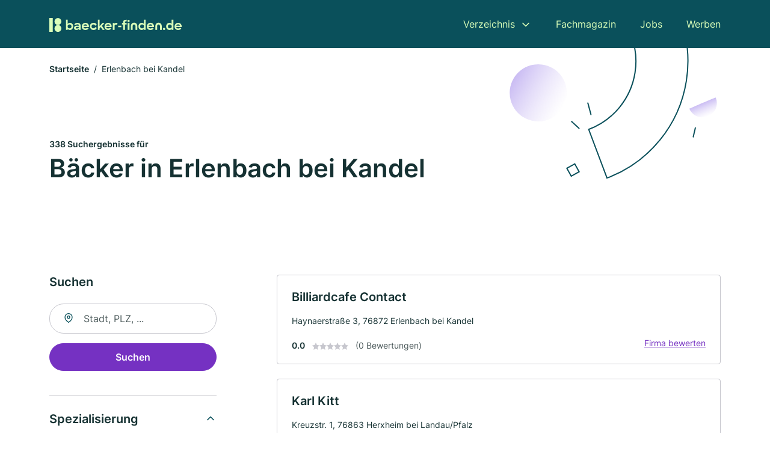

--- FILE ---
content_type: text/html; charset=utf-8
request_url: https://www.baecker-finden.de/erlenbach-bei-kandel
body_size: 9253
content:
<!DOCTYPE html><html lang="de"><head><meta charset="utf-8"><meta http-equiv="X-UA-Compatible" content="IE=edge,chrome=1"><meta name="viewport" content="width=device-width, initial-scale=1, shrink-to-fit=no"><title>✅ Bäckereien und Konditoren in Erlenbach bei Kandel ► 338 Top Bäcker und Konditoren</title><meta name="description" content="Top Bäckerei oder Konditor in Erlenbach bei Kandel finden - mit echten Bewertungen ★ Kontakt ☎ und Kartenansicht ✓"><meta name="robots" content="noindex, follow"><link rel="preconnect" href="https://cdn.consentmanager.net"><link rel="preconnect" href="https://cdn.firmenweb.de"><link rel="preconnect" href="https://img.firmenweb.de"><link rel="preconnect" href="https://traffic.firmenweb.de"><link rel="preconnect" href="https://traffic.pages24.io"><meta property="og:type" content="website"><meta property="og:locale" content="de_DE"><meta property="og:title" content="✅ Bäckereien und Konditoren in Erlenbach bei Kandel ► 338 Top Bäcker und Konditoren"><meta property="og:description" content="Top Bäckerei oder Konditor in Erlenbach bei Kandel finden - mit echten Bewertungen ★ Kontakt ☎ und Kartenansicht ✓"><meta property="og:site_name" content="✅ Bäckereien und Konditoren in Erlenbach bei Kandel ► 338 Top Bäcker und Konditoren"><meta property="og:url" content=""><meta property="og:image" content=""><meta name="twitter:card" content="summary"><meta name="twitter:site" content="@"><meta name="twitter:title" content="✅ Bäckereien und Konditoren in Erlenbach bei Kandel ► 338 Top Bäcker und Konditoren"><meta name="twitter:description" content="Top Bäckerei oder Konditor in Erlenbach bei Kandel finden - mit echten Bewertungen ★ Kontakt ☎ und Kartenansicht ✓"><meta name="twitter:image" content=""><link rel="shortcut icon" href="https://cdn.firmenweb.de/assets/baecker-finden.de/favicon.ico" type="image/x-icon"><link rel="stylesheet" type="text/css" href="/css/style-BD3CI2F3.css"></head><body><header class="page-header" role="banner"><div class="container"><nav aria-label="Hauptnavigation"><a class="logo" href="/" aria-label="Zur Startseite von Baecker-finden.de" data-dark="https://cdn.firmenweb.de/assets/baecker-finden.de/logo.svg" data-light="https://cdn.firmenweb.de/assets/baecker-finden.de/logo/secondary.svg"><img src="https://cdn.firmenweb.de/assets/baecker-finden.de/logo.svg" alt="Baecker-finden.de Logo"></a><ul class="navigate" role="menubar"><li class="dropdown" id="directory-dropdown"><button role="menuitem" aria-haspopup="true" aria-expanded="false" aria-controls="directory-menu">Verzeichnis</button><ul id="directory-menu" role="menu"><li role="none"><a href="/staedte" role="menuitem">Alle Städte</a></li><li role="none"><a href="/deutschland" role="menuitem">Alle Firmen</a></li></ul></li><li role="none"><a href="/magazin" role="menuitem">Fachmagazin</a></li><li role="none"><a href="/jobs" role="menuitem">Jobs</a></li><li role="none"><a href="/werben" role="menuitem">Werben</a></li></ul><div class="search-icon" role="button" tabindex="0" aria-label="Suche öffnen"><svg xmlns="http://www.w3.org/2000/svg" width="18" height="18" viewBox="0 0 24 24" fill="none" stroke="currentColor" stroke-width="2" stroke-linecap="round" stroke-linejoin="round" class="feather feather-search"><circle cx="11" cy="11" r="8"></circle><line x1="21" y1="21" x2="16.65" y2="16.65"></line></svg></div><div class="menu-icon" role="button" tabindex="0" aria-expanded="false" aria-label="Menü öffnen"><span></span></div></nav><div class="mobile-nav"></div><div class="search-nav"><button class="btn-close s-close" tabindex="0" type="button" aria-label="Schließen"><svg xmlns="http://www.w3.org/2000/svg" width="35" height="35" viewBox="0 0 24 24" fill="none" stroke="#0a505b" stroke-width="2" stroke-linecap="round" stroke-linejoin="round" class="feather feather-x"><line x1="18" y1="6" x2="6" y2="18"></line><line x1="6" y1="6" x2="18" y2="18"></line></svg></button><form class="form-search"><div class="select-icon"><svg xmlns="http://www.w3.org/2000/svg" width="16" height="16" viewBox="0 0 24 24" fill="none" stroke="currentColor" stroke-width="2" stroke-linecap="round" stroke-linejoin="round" class="feather feather-search" aria-hidden="true" focusable="false"><circle cx="11" cy="11" r="8"></circle><line x1="21" y1="21" x2="16.65" y2="16.65"></line></svg><label class="visually-hidden" for="keyword-select-layout">Keyword auswählen</label><select class="autocomplete-keywords" id="keyword-select-layout"><option value="baeckerei">Bäckerei</option><option value="konditorei">Konditorei</option><option value="tee">Tee</option><option value="cafe">Café</option><option value="eisdiele">Eisdiele</option></select></div><div class="input-icon"><svg xmlns="http://www.w3.org/2000/svg" width="16" height="16" viewBox="0 0 24 24" fill="none" stroke="currentColor" stroke-width="2" stroke-linecap="round" stroke-linejoin="round" class="feather feather-map-pin" aria-hidden="true" focusable="false"><path d="M21 10c0 7-9 13-9 13s-9-6-9-13a9 9 0 0 1 18 0z"></path><circle cx="12" cy="10" r="3"></circle></svg><label class="visually-hidden" for="location-input-layout">Suche nach Ort</label><input class="autocomplete-locations" id="location-input-layout" type="search" autocorrect="off" autocomplete="off" autocapitalize="off"></div><button type="submit">Suchen</button></form></div></div></header><div class="spacer"></div><main><div class="page-search"><script type="application/ld+json">{"@context":"https://schema.org","@type":"CollectionPage","mainEntity":{"@type":"ItemList","name":"✅ Bäckereien und Konditoren in Erlenbach bei Kandel ► 338 Top Bäcker und Konditoren","itemListElement":[{"@type":"ListItem","position":1,"url":"https://www.baecker-finden.de/erlenbach-bei-kandel/billiardcafe-contact-2453130.html","item":{"@context":"https://schema.org","@type":"Bakery","name":"Billiardcafe Contact","url":"https://www.baecker-finden.de/erlenbach-bei-kandel/billiardcafe-contact-2453130.html","address":{"@type":"PostalAddress","streetAddress":"Haynaerstraße 3","addressLocality":"Erlenbach bei Kandel","postalCode":"76872","addressCountry":"Deutschland"},"geo":{"@type":"GeoCoordinates","latitude":49.1115726,"longitude":8.186661},"potentialAction":{"@type":"ReviewAction","target":{"@type":"EntryPoint","urlTemplate":"https://www.baecker-finden.de/erlenbach-bei-kandel/billiardcafe-contact-2453130.html#bewertung"}},"sameAs":[],"openingHoursSpecification":[]}},{"@type":"ListItem","position":2,"url":"https://www.baecker-finden.de/herxheim/karl-kitt-4462019.html","item":{"@context":"https://schema.org","@type":"Bakery","name":"Karl Kitt","url":"https://www.baecker-finden.de/herxheim/karl-kitt-4462019.html","address":{"@type":"PostalAddress","streetAddress":"Kreuzstr. 1","addressLocality":"Herxheim bei Landau/Pfalz","postalCode":"76863","addressCountry":"Deutschland"},"geo":{"@type":"GeoCoordinates","latitude":49.1207068,"longitude":8.2034008},"potentialAction":{"@type":"ReviewAction","target":{"@type":"EntryPoint","urlTemplate":"https://www.baecker-finden.de/herxheim/karl-kitt-4462019.html#bewertung"}},"sameAs":[],"telephone":"+4972761446","openingHoursSpecification":[]}},{"@type":"ListItem","position":3,"url":"https://www.baecker-finden.de/kandel/das-eiscaf-2438925.html","item":{"@context":"https://schema.org","@type":"Bakery","name":"Das Eiscafé","url":"https://www.baecker-finden.de/kandel/das-eiscaf-2438925.html","address":{"@type":"PostalAddress","streetAddress":"Hauptstraße 93","addressLocality":"Kandel, Pfalz","postalCode":"76870","addressCountry":"Deutschland"},"geo":{"@type":"GeoCoordinates","latitude":49.0825889,"longitude":8.1970544},"potentialAction":{"@type":"ReviewAction","target":{"@type":"EntryPoint","urlTemplate":"https://www.baecker-finden.de/kandel/das-eiscaf-2438925.html#bewertung"}},"sameAs":[],"openingHoursSpecification":[]}},{"@type":"ListItem","position":4,"url":"https://www.baecker-finden.de/kandel/helmut-seither-728250.html","item":{"@context":"https://schema.org","@type":"Bakery","name":"Bäckerei Seither","url":"https://www.baecker-finden.de/kandel/helmut-seither-728250.html","address":{"@type":"PostalAddress","streetAddress":"Marktstr. 4","addressLocality":"Kandel","postalCode":"76870","addressCountry":"Deutschland"},"geo":{"@type":"GeoCoordinates","latitude":49.0828012,"longitude":8.1989371},"potentialAction":{"@type":"ReviewAction","target":{"@type":"EntryPoint","urlTemplate":"https://www.baecker-finden.de/kandel/helmut-seither-728250.html#bewertung"}},"sameAs":[],"telephone":"+4972751250","faxNumber":"+4972758334","openingHoursSpecification":[]}},{"@type":"ListItem","position":5,"url":"https://www.baecker-finden.de/herxheim/peter-trauth-3500724.html","item":{"@context":"https://schema.org","@type":"Bakery","name":"Bäckerei Trauth","url":"https://www.baecker-finden.de/herxheim/peter-trauth-3500724.html","address":{"@type":"PostalAddress","streetAddress":"Untere Hauptstr. 65","addressLocality":"Herxheim bei Landau/Pfalz","postalCode":"76863","addressCountry":"Deutschland"},"geo":{"@type":"GeoCoordinates","latitude":49.1448148,"longitude":8.2002101},"potentialAction":{"@type":"ReviewAction","target":{"@type":"EntryPoint","urlTemplate":"https://www.baecker-finden.de/herxheim/peter-trauth-3500724.html#bewertung"}},"sameAs":[],"telephone":"+49727696960","faxNumber":"+497276969618","openingHoursSpecification":[]}},{"@type":"ListItem","position":6,"url":"https://www.baecker-finden.de/hatzenbuehl/maggi-trauth-727023.html","item":{"@context":"https://schema.org","@type":"Bakery","name":"Maggi Trauth","url":"https://www.baecker-finden.de/hatzenbuehl/maggi-trauth-727023.html","address":{"@type":"PostalAddress","streetAddress":"Feigenberg 21","addressLocality":"Hatzenbühl","postalCode":"76770","addressCountry":"Deutschland"},"geo":{"@type":"GeoCoordinates","latitude":49.109369668525,"longitude":8.2409793987549},"potentialAction":{"@type":"ReviewAction","target":{"@type":"EntryPoint","urlTemplate":"https://www.baecker-finden.de/hatzenbuehl/maggi-trauth-727023.html#bewertung"}},"sameAs":[],"telephone":"07275/3470","openingHoursSpecification":[]}},{"@type":"ListItem","position":7,"url":"https://www.baecker-finden.de/herxheim/ernst-rung-1176499.html","item":{"@context":"https://schema.org","@type":"Bakery","name":"Ernst Rung AG","url":"https://www.baecker-finden.de/herxheim/ernst-rung-1176499.html","address":{"@type":"PostalAddress","streetAddress":"Siedlungsstr. 4 a","addressLocality":"Herxheim","postalCode":"76863","addressCountry":"Deutschland"},"geo":{"@type":"GeoCoordinates","latitude":49.138939,"longitude":8.222152},"potentialAction":{"@type":"ReviewAction","target":{"@type":"EntryPoint","urlTemplate":"https://www.baecker-finden.de/herxheim/ernst-rung-1176499.html#bewertung"}},"sameAs":[],"telephone":"+4972766704","faxNumber":"+497276919976","openingHoursSpecification":[]}},{"@type":"ListItem","position":8,"url":"https://www.baecker-finden.de/herxheim/caf-theobald-2285899.html","item":{"@context":"https://schema.org","@type":"Bakery","name":"Café Theobald","url":"https://www.baecker-finden.de/herxheim/caf-theobald-2285899.html","address":{"@type":"PostalAddress","streetAddress":"Bonifatiusstraße 9","addressLocality":"Herxheim bei Landau / Pfalz","postalCode":"76863","addressCountry":"Deutschland"},"geo":{"@type":"GeoCoordinates","latitude":49.1443357,"longitude":8.213986},"potentialAction":{"@type":"ReviewAction","target":{"@type":"EntryPoint","urlTemplate":"https://www.baecker-finden.de/herxheim/caf-theobald-2285899.html#bewertung"}},"sameAs":[],"openingHoursSpecification":[]}},{"@type":"ListItem","position":9,"url":"https://www.baecker-finden.de/herxheim/wiener-cafe-728094.html","item":{"@context":"https://schema.org","@type":"Bakery","name":"Wiener-Cafe","url":"https://www.baecker-finden.de/herxheim/wiener-cafe-728094.html","address":{"@type":"PostalAddress","streetAddress":"Obere Hauptstr. 43","addressLocality":"Herxheim bei Landau/Pfalz","postalCode":"76863","addressCountry":"Deutschland"},"geo":{"@type":"GeoCoordinates","latitude":49.1464904,"longitude":8.2120348},"potentialAction":{"@type":"ReviewAction","target":{"@type":"EntryPoint","urlTemplate":"https://www.baecker-finden.de/herxheim/wiener-cafe-728094.html#bewertung"}},"sameAs":[],"telephone":"+4972761358","openingHoursSpecification":[]}},{"@type":"ListItem","position":10,"url":"https://www.baecker-finden.de/herxheim/thomas-blesinger-728100.html","item":{"@context":"https://schema.org","@type":"Bakery","name":"Blesinger Thomas Bäckerei","url":"https://www.baecker-finden.de/herxheim/thomas-blesinger-728100.html","address":{"@type":"PostalAddress","streetAddress":"Niederhohlstr. 1","addressLocality":"Herxheim bei Landau / Pfalz","postalCode":"76863","addressCountry":"Deutschland"},"geo":{"@type":"GeoCoordinates","latitude":49.1483247,"longitude":8.2150224},"potentialAction":{"@type":"ReviewAction","target":{"@type":"EntryPoint","urlTemplate":"https://www.baecker-finden.de/herxheim/thomas-blesinger-728100.html#bewertung"}},"sameAs":[],"telephone":"+4972761439","openingHoursSpecification":[]}},{"@type":"ListItem","position":11,"url":"https://www.baecker-finden.de/herxheim/wolfgang-kerner-3015319.html","item":{"@context":"https://schema.org","@type":"Bakery","name":"Kerner Wolfgang Bäckerei","url":"https://www.baecker-finden.de/herxheim/wolfgang-kerner-3015319.html","address":{"@type":"PostalAddress","streetAddress":"Eisenbahnstr. 6","addressLocality":"Herxheim bei Landau/Pfalz","postalCode":"76863","addressCountry":"Deutschland"},"geo":{"@type":"GeoCoordinates","latitude":49.1501104,"longitude":8.2099363},"potentialAction":{"@type":"ReviewAction","target":{"@type":"EntryPoint","urlTemplate":"https://www.baecker-finden.de/herxheim/wolfgang-kerner-3015319.html#bewertung"}},"sameAs":[],"telephone":"+4972761411","faxNumber":"+4972765610","openingHoursSpecification":[]}},{"@type":"ListItem","position":12,"url":"https://www.baecker-finden.de/rohrbach-pfalz/brezelbaeckerei-fuss-foeller-gmbh-1028004.html","item":{"@context":"https://schema.org","@type":"Bakery","name":"Brezelbäckerei Fuß & Föller GmbH","url":"https://www.baecker-finden.de/rohrbach-pfalz/brezelbaeckerei-fuss-foeller-gmbh-1028004.html","address":{"@type":"PostalAddress","streetAddress":"Hintergasse 39","addressLocality":"Rohrbach, Pfalz","postalCode":"76865","addressCountry":"Deutschland"},"geo":{"@type":"GeoCoordinates","latitude":49.1381457,"longitude":8.129097},"potentialAction":{"@type":"ReviewAction","target":{"@type":"EntryPoint","urlTemplate":"https://www.baecker-finden.de/rohrbach-pfalz/brezelbaeckerei-fuss-foeller-gmbh-1028004.html#bewertung"}},"sameAs":[],"telephone":"06349/99099","faxNumber":"06349/962073","openingHoursSpecification":[]}},{"@type":"ListItem","position":13,"url":"https://www.baecker-finden.de/insheim/ez-werbeservice-3579538.html","item":{"@context":"https://schema.org","@type":"Bakery","name":"EZ Werbeservice","url":"https://www.baecker-finden.de/insheim/ez-werbeservice-3579538.html","address":{"@type":"PostalAddress","streetAddress":"Bruchgasse 23","addressLocality":"Insheim","postalCode":"76865","addressCountry":"Deutschland"},"geo":{"@type":"GeoCoordinates","latitude":49.1581286,"longitude":8.141539},"potentialAction":{"@type":"ReviewAction","target":{"@type":"EntryPoint","urlTemplate":"https://www.baecker-finden.de/insheim/ez-werbeservice-3579538.html#bewertung"}},"sameAs":[],"telephone":"06341/85248","faxNumber":"06341/82986","openingHoursSpecification":[]}},{"@type":"ListItem","position":14,"url":"https://www.baecker-finden.de/jockgrim/otmar-schwab-3805009.html","item":{"@context":"https://schema.org","@type":"Bakery","name":"Otmar Schwab","url":"https://www.baecker-finden.de/jockgrim/otmar-schwab-3805009.html","address":{"@type":"PostalAddress","streetAddress":"Buchstraße 13","addressLocality":"Jockgrim","postalCode":"76751","addressCountry":"Deutschland"},"geo":{"@type":"GeoCoordinates","latitude":49.090095934842,"longitude":8.2697294297391},"potentialAction":{"@type":"ReviewAction","target":{"@type":"EntryPoint","urlTemplate":"https://www.baecker-finden.de/jockgrim/otmar-schwab-3805009.html#bewertung"}},"sameAs":[],"openingHoursSpecification":[]}},{"@type":"ListItem","position":15,"url":"https://www.baecker-finden.de/rheinzabern/baeckerei-trauth-2503765.html","item":{"@context":"https://schema.org","@type":"Bakery","name":"Bäckerei Trauth","url":"https://www.baecker-finden.de/rheinzabern/baeckerei-trauth-2503765.html","address":{"@type":"PostalAddress","streetAddress":"Rappengasse 2","addressLocality":"Rheinzabern","postalCode":"76764","addressCountry":"Deutschland"},"geo":{"@type":"GeoCoordinates","latitude":49.117840000718,"longitude":8.2779247817786},"potentialAction":{"@type":"ReviewAction","target":{"@type":"EntryPoint","urlTemplate":"https://www.baecker-finden.de/rheinzabern/baeckerei-trauth-2503765.html#bewertung"}},"sameAs":[],"openingHoursSpecification":[]}},{"@type":"ListItem","position":16,"url":"https://www.baecker-finden.de/rheinzabern/eiscafe-taberna-2502596.html","item":{"@context":"https://schema.org","@type":"Bakery","name":"Eiscafe Taberna","url":"https://www.baecker-finden.de/rheinzabern/eiscafe-taberna-2502596.html","address":{"@type":"PostalAddress","streetAddress":"Hauptstraße 11","addressLocality":"Rheinzabern","postalCode":"76764","addressCountry":"Deutschland"},"geo":{"@type":"GeoCoordinates","latitude":49.120871676985,"longitude":8.2782127312391},"potentialAction":{"@type":"ReviewAction","target":{"@type":"EntryPoint","urlTemplate":"https://www.baecker-finden.de/rheinzabern/eiscafe-taberna-2502596.html#bewertung"}},"sameAs":[],"openingHoursSpecification":[]}},{"@type":"ListItem","position":17,"url":"https://www.baecker-finden.de/rheinzabern/bienwald-backstub-gmbh-726925.html","item":{"@context":"https://schema.org","@type":"Bakery","name":"Bienwald Backstub GmbH","url":"https://www.baecker-finden.de/rheinzabern/bienwald-backstub-gmbh-726925.html","address":{"@type":"PostalAddress","streetAddress":"Friedhofstraße 4","addressLocality":"Rheinzabern","postalCode":"76764","addressCountry":"Deutschland"},"geo":{"@type":"GeoCoordinates","latitude":49.118972761634,"longitude":8.2786766431962},"potentialAction":{"@type":"ReviewAction","target":{"@type":"EntryPoint","urlTemplate":"https://www.baecker-finden.de/rheinzabern/bienwald-backstub-gmbh-726925.html#bewertung"}},"sameAs":[],"telephone":"07275/913463","openingHoursSpecification":[]}},{"@type":"ListItem","position":18,"url":"https://www.baecker-finden.de/billigheim-ingenheim/cafe-pub-prestige-727661.html","item":{"@context":"https://schema.org","@type":"Bakery","name":"Cafe Pub Prestige","url":"https://www.baecker-finden.de/billigheim-ingenheim/cafe-pub-prestige-727661.html","address":{"@type":"PostalAddress","streetAddress":"Klingbachstr. 1A","addressLocality":"Billigheim-Ingenheim","postalCode":"76831","addressCountry":"Deutschland"},"geo":{"@type":"GeoCoordinates","latitude":49.134618,"longitude":8.101565},"potentialAction":{"@type":"ReviewAction","target":{"@type":"EntryPoint","urlTemplate":"https://www.baecker-finden.de/billigheim-ingenheim/cafe-pub-prestige-727661.html#bewertung"}},"sameAs":[],"telephone":"+4963497044","openingHoursSpecification":[]}},{"@type":"ListItem","position":19,"url":"https://www.baecker-finden.de/rheinzabern/cafe-fischer-2503817.html","item":{"@context":"https://schema.org","@type":"Bakery","name":"Cafe Fischer","url":"https://www.baecker-finden.de/rheinzabern/cafe-fischer-2503817.html","address":{"@type":"PostalAddress","streetAddress":"Außerdorf 49","addressLocality":"Rheinzabern","postalCode":"76764","addressCountry":"Deutschland"},"geo":{"@type":"GeoCoordinates","latitude":49.116173551875,"longitude":8.2811285876981},"potentialAction":{"@type":"ReviewAction","target":{"@type":"EntryPoint","urlTemplate":"https://www.baecker-finden.de/rheinzabern/cafe-fischer-2503817.html#bewertung"}},"sameAs":[],"openingHoursSpecification":[]}},{"@type":"ListItem","position":20,"url":"https://www.baecker-finden.de/rheinzabern/schwab-2340366.html","item":{"@context":"https://schema.org","@type":"Bakery","name":"Schwab","url":"https://www.baecker-finden.de/rheinzabern/schwab-2340366.html","address":{"@type":"PostalAddress","streetAddress":"Jockgrimer Str. 41","addressLocality":"Rheinzabern","postalCode":"0","addressCountry":"Deutschland"},"geo":{"@type":"GeoCoordinates","latitude":49.1113523,"longitude":8.2815699},"potentialAction":{"@type":"ReviewAction","target":{"@type":"EntryPoint","urlTemplate":"https://www.baecker-finden.de/rheinzabern/schwab-2340366.html#bewertung"}},"sameAs":[],"openingHoursSpecification":[]}}]}}</script><header><div class="container"><div class="decorative-svg" aria-hidden="true"><svg xmlns="http://www.w3.org/2000/svg" width="348" height="220"><defs><linearGradient id="b" x1=".5" x2=".5" y2="1" gradientUnits="objectBoundingBox"><stop offset="0" stop-color="#cabcf3"/><stop offset="1" stop-color="#fff" stop-opacity=".604"/></linearGradient><clipPath id="a"><path data-name="Rectangle 3310" transform="translate(798 80)" fill="none" stroke="#707070" d="M0 0h348v220H0z"/></clipPath></defs><g data-name="Mask Group 14359" transform="translate(-798 -80)" clip-path="url(#a)"><g data-name="Group 22423" transform="rotate(165.02 874.682 272.94)"><path data-name="Path 15020" d="M47.622 16.8a23.657 23.657 0 0 1-23.811 23.807C9.759 40.411 0 29.872 0 16.8c1.19-.106 47.473-.431 47.622 0Z" transform="rotate(172 307.555 182.771)" fill="url(#b)"/><path data-name="Line 817" fill="none" stroke="#0a505b" stroke-linecap="round" stroke-linejoin="round" stroke-width="2" d="m795.764 356.904-.053-19.918"/><path data-name="Line 818" fill="none" stroke="#0a505b" stroke-linecap="round" stroke-linejoin="round" stroke-width="2" d="m829.784 334.186-8.987-14.086"/><path data-name="Line 822" fill="none" stroke="#0a505b" stroke-linecap="round" stroke-linejoin="round" stroke-width="2" d="m633.804 270.827 7.276-13.579"/><path data-name="Path 15022" d="M628.065 350.2a207.307 207.307 0 0 0 22.517 207.394l69.559-51.25a121 121 0 0 1 85.573-192.2l-8.458-85.986A207.307 207.307 0 0 0 628.066 350.2" fill="none" stroke="#0a505b" stroke-width="2"/><g data-name="Rectangle 2717" fill="none" stroke="#0a505b" stroke-width="2"><path stroke="none" d="m858.727 261.827-16.495 4.113-4.113-16.495 16.495-4.113z"/><path d="m857.515 261.099-14.555 3.628-3.628-14.554 14.554-3.629z"/></g><circle data-name="Ellipse 374" cx="47.498" cy="47.498" r="47.498" transform="rotate(135 387.366 391.581)" fill="url(#b)"/></g></g></svg>
</div><nav aria-label="Brotkrumen"><ol class="breadcrumb"><li class="breadcrumb-item"><a href="https://www.baecker-finden.de">Startseite</a></li><li class="breadcrumb-item active" aria-current="page">Erlenbach bei Kandel</li></ol></nav><script type="application/ld+json">{
    "@context": "https://schema.org",
    "@type": "BreadcrumbList",
    "itemListElement": [{"@type":"ListItem","position":1,"name":"Startseite","item":"https://www.baecker-finden.de"},{"@type":"ListItem","position":2,"name":"Erlenbach bei Kandel","item":"https://www.baecker-finden.de/erlenbach-bei-kandel"}]
}</script><h1><small>338 Suchergebnisse für </small><br>Bäcker in Erlenbach bei Kandel</h1><div class="callout-sm-mobile"></div></div></header><div class="filter-spec-mobile"></div><div class="container"><div class="search-results"><aside class="filters" role="complementary" aria-label="Filteroptionen"><div class="filter"><h2 class="h4 title">Suchen</h2><form class="form-search"><div class="input-icon"><svg xmlns="http://www.w3.org/2000/svg" width="16" height="16" viewBox="0 0 24 24" fill="none" stroke="currentColor" stroke-width="2" stroke-linecap="round" stroke-linejoin="round" class="feather feather-map-pin" aria-hidden="true" focusable="false"><path d="M21 10c0 7-9 13-9 13s-9-6-9-13a9 9 0 0 1 18 0z"></path><circle cx="12" cy="10" r="3"></circle></svg><label class="visually-hidden" for="location-input">Suche nach Ort</label><input class="autocomplete-locations" id="location-input" type="search" name="city" autocorrect="off" autocomplete="off" autocapitalize="off"></div><button class="btn btn-primary" type="submit">Suchen</button></form></div><div class="filter"><button class="expand" type="button" aria-controls="keywords-filters-panel" aria-expanded="true">Spezialisierung</button><div class="filter-spec" id="keywords-filters-panel"><ul></ul></div></div><div class="filter"><button class="expand" type="button" aria-controls="location-filters-panel" aria-expanded="true">In der Nähe</button><div class="filter-city" id="location-filters-panel"><ul><li><a href="/karlsruhe">Karlsruhe (152)</a></li><li><a href="/landau-in-der-pfalz">Landau in der Pfalz (17)</a></li><li><a href="/neustadt-an-der-weinstrasse">Neustadt an der Weinstraße (8)</a></li><li><a href="/bellheim">Bellheim (8)</a></li><li><a href="/rheinstetten">Rheinstetten (7)</a></li><li><a href="/herxheim">Herxheim (7)</a></li><li><a href="/durmersheim">Durmersheim (7)</a></li><li><a href="/woerth-am-rhein">Wörth am Rhein (6)</a></li><li><a href="/ruelzheim">Rülzheim (5)</a></li><li><a href="/ettlingen">Ettlingen (5)</a></li></ul></div></div></aside><section class="results" aria-label="Suchergebnisse"><div class="profiles"><article class="profile" tabindex="0" onclick="location.href='/erlenbach-bei-kandel/billiardcafe-contact-2453130.html'" onkeydown="if(event.key === 'Enter' || event.key === ' ') {location.href='/erlenbach-bei-kandel/billiardcafe-contact-2453130.html'}" role="link"><h2 class="name">Billiardcafe Contact</h2><p class="services"></p><address class="address">Haynaerstraße 3,  76872 Erlenbach bei Kandel</address><div class="rating"><strong class="avg">0.0</strong><div class="ratingstars"><span aria-hidden="true"><svg xmlns="http://www.w3.org/2000/svg" width="12" height="11.412" viewBox="0 0 12 11.412"><path id="star" d="M8,2,9.854,5.756,14,6.362,11,9.284l.708,4.128L8,11.462l-3.708,1.95L5,9.284,2,6.362l4.146-.606Z" transform="translate(-2 -2)" fill="#c7c7ce"/></svg></span><span aria-hidden="true"><svg xmlns="http://www.w3.org/2000/svg" width="12" height="11.412" viewBox="0 0 12 11.412"><path id="star" d="M8,2,9.854,5.756,14,6.362,11,9.284l.708,4.128L8,11.462l-3.708,1.95L5,9.284,2,6.362l4.146-.606Z" transform="translate(-2 -2)" fill="#c7c7ce"/></svg></span><span aria-hidden="true"><svg xmlns="http://www.w3.org/2000/svg" width="12" height="11.412" viewBox="0 0 12 11.412"><path id="star" d="M8,2,9.854,5.756,14,6.362,11,9.284l.708,4.128L8,11.462l-3.708,1.95L5,9.284,2,6.362l4.146-.606Z" transform="translate(-2 -2)" fill="#c7c7ce"/></svg></span><span aria-hidden="true"><svg xmlns="http://www.w3.org/2000/svg" width="12" height="11.412" viewBox="0 0 12 11.412"><path id="star" d="M8,2,9.854,5.756,14,6.362,11,9.284l.708,4.128L8,11.462l-3.708,1.95L5,9.284,2,6.362l4.146-.606Z" transform="translate(-2 -2)" fill="#c7c7ce"/></svg></span><span aria-hidden="true"><svg xmlns="http://www.w3.org/2000/svg" width="12" height="11.412" viewBox="0 0 12 11.412"><path id="star" d="M8,2,9.854,5.756,14,6.362,11,9.284l.708,4.128L8,11.462l-3.708,1.95L5,9.284,2,6.362l4.146-.606Z" transform="translate(-2 -2)" fill="#c7c7ce"/></svg></span></div><small class="num">(0 Bewertungen)</small><a class="cta" href="/erlenbach-bei-kandel/billiardcafe-contact-2453130.html#bewertung">Firma bewerten</a></div></article><article class="profile" tabindex="0" onclick="location.href='/herxheim/karl-kitt-4462019.html'" onkeydown="if(event.key === 'Enter' || event.key === ' ') {location.href='/herxheim/karl-kitt-4462019.html'}" role="link"><h2 class="name">Karl Kitt</h2><p class="services"></p><address class="address">Kreuzstr. 1,  76863 Herxheim bei Landau/Pfalz</address><div class="rating"><strong class="avg">0.0</strong><div class="ratingstars"><span aria-hidden="true"><svg xmlns="http://www.w3.org/2000/svg" width="12" height="11.412" viewBox="0 0 12 11.412"><path id="star" d="M8,2,9.854,5.756,14,6.362,11,9.284l.708,4.128L8,11.462l-3.708,1.95L5,9.284,2,6.362l4.146-.606Z" transform="translate(-2 -2)" fill="#c7c7ce"/></svg></span><span aria-hidden="true"><svg xmlns="http://www.w3.org/2000/svg" width="12" height="11.412" viewBox="0 0 12 11.412"><path id="star" d="M8,2,9.854,5.756,14,6.362,11,9.284l.708,4.128L8,11.462l-3.708,1.95L5,9.284,2,6.362l4.146-.606Z" transform="translate(-2 -2)" fill="#c7c7ce"/></svg></span><span aria-hidden="true"><svg xmlns="http://www.w3.org/2000/svg" width="12" height="11.412" viewBox="0 0 12 11.412"><path id="star" d="M8,2,9.854,5.756,14,6.362,11,9.284l.708,4.128L8,11.462l-3.708,1.95L5,9.284,2,6.362l4.146-.606Z" transform="translate(-2 -2)" fill="#c7c7ce"/></svg></span><span aria-hidden="true"><svg xmlns="http://www.w3.org/2000/svg" width="12" height="11.412" viewBox="0 0 12 11.412"><path id="star" d="M8,2,9.854,5.756,14,6.362,11,9.284l.708,4.128L8,11.462l-3.708,1.95L5,9.284,2,6.362l4.146-.606Z" transform="translate(-2 -2)" fill="#c7c7ce"/></svg></span><span aria-hidden="true"><svg xmlns="http://www.w3.org/2000/svg" width="12" height="11.412" viewBox="0 0 12 11.412"><path id="star" d="M8,2,9.854,5.756,14,6.362,11,9.284l.708,4.128L8,11.462l-3.708,1.95L5,9.284,2,6.362l4.146-.606Z" transform="translate(-2 -2)" fill="#c7c7ce"/></svg></span></div><small class="num">(0 Bewertungen)</small><a class="cta" href="/herxheim/karl-kitt-4462019.html#bewertung">Firma bewerten</a></div></article><article class="profile" tabindex="0" onclick="location.href='/kandel/das-eiscaf-2438925.html'" onkeydown="if(event.key === 'Enter' || event.key === ' ') {location.href='/kandel/das-eiscaf-2438925.html'}" role="link"><h2 class="name">Das Eiscafé</h2><p class="services"></p><address class="address">Hauptstraße 93,  76870 Kandel, Pfalz</address><div class="rating"><strong class="avg">0.0</strong><div class="ratingstars"><span aria-hidden="true"><svg xmlns="http://www.w3.org/2000/svg" width="12" height="11.412" viewBox="0 0 12 11.412"><path id="star" d="M8,2,9.854,5.756,14,6.362,11,9.284l.708,4.128L8,11.462l-3.708,1.95L5,9.284,2,6.362l4.146-.606Z" transform="translate(-2 -2)" fill="#c7c7ce"/></svg></span><span aria-hidden="true"><svg xmlns="http://www.w3.org/2000/svg" width="12" height="11.412" viewBox="0 0 12 11.412"><path id="star" d="M8,2,9.854,5.756,14,6.362,11,9.284l.708,4.128L8,11.462l-3.708,1.95L5,9.284,2,6.362l4.146-.606Z" transform="translate(-2 -2)" fill="#c7c7ce"/></svg></span><span aria-hidden="true"><svg xmlns="http://www.w3.org/2000/svg" width="12" height="11.412" viewBox="0 0 12 11.412"><path id="star" d="M8,2,9.854,5.756,14,6.362,11,9.284l.708,4.128L8,11.462l-3.708,1.95L5,9.284,2,6.362l4.146-.606Z" transform="translate(-2 -2)" fill="#c7c7ce"/></svg></span><span aria-hidden="true"><svg xmlns="http://www.w3.org/2000/svg" width="12" height="11.412" viewBox="0 0 12 11.412"><path id="star" d="M8,2,9.854,5.756,14,6.362,11,9.284l.708,4.128L8,11.462l-3.708,1.95L5,9.284,2,6.362l4.146-.606Z" transform="translate(-2 -2)" fill="#c7c7ce"/></svg></span><span aria-hidden="true"><svg xmlns="http://www.w3.org/2000/svg" width="12" height="11.412" viewBox="0 0 12 11.412"><path id="star" d="M8,2,9.854,5.756,14,6.362,11,9.284l.708,4.128L8,11.462l-3.708,1.95L5,9.284,2,6.362l4.146-.606Z" transform="translate(-2 -2)" fill="#c7c7ce"/></svg></span></div><small class="num">(0 Bewertungen)</small><a class="cta" href="/kandel/das-eiscaf-2438925.html#bewertung">Firma bewerten</a></div></article><div id="afs_inline"></div><article class="profile" tabindex="0" onclick="location.href='/kandel/helmut-seither-728250.html'" onkeydown="if(event.key === 'Enter' || event.key === ' ') {location.href='/kandel/helmut-seither-728250.html'}" role="link"><h2 class="name">Bäckerei Seither</h2><p class="services"></p><address class="address">Marktstr. 4,  76870 Kandel</address><div class="rating"><strong class="avg">0.0</strong><div class="ratingstars"><span aria-hidden="true"><svg xmlns="http://www.w3.org/2000/svg" width="12" height="11.412" viewBox="0 0 12 11.412"><path id="star" d="M8,2,9.854,5.756,14,6.362,11,9.284l.708,4.128L8,11.462l-3.708,1.95L5,9.284,2,6.362l4.146-.606Z" transform="translate(-2 -2)" fill="#c7c7ce"/></svg></span><span aria-hidden="true"><svg xmlns="http://www.w3.org/2000/svg" width="12" height="11.412" viewBox="0 0 12 11.412"><path id="star" d="M8,2,9.854,5.756,14,6.362,11,9.284l.708,4.128L8,11.462l-3.708,1.95L5,9.284,2,6.362l4.146-.606Z" transform="translate(-2 -2)" fill="#c7c7ce"/></svg></span><span aria-hidden="true"><svg xmlns="http://www.w3.org/2000/svg" width="12" height="11.412" viewBox="0 0 12 11.412"><path id="star" d="M8,2,9.854,5.756,14,6.362,11,9.284l.708,4.128L8,11.462l-3.708,1.95L5,9.284,2,6.362l4.146-.606Z" transform="translate(-2 -2)" fill="#c7c7ce"/></svg></span><span aria-hidden="true"><svg xmlns="http://www.w3.org/2000/svg" width="12" height="11.412" viewBox="0 0 12 11.412"><path id="star" d="M8,2,9.854,5.756,14,6.362,11,9.284l.708,4.128L8,11.462l-3.708,1.95L5,9.284,2,6.362l4.146-.606Z" transform="translate(-2 -2)" fill="#c7c7ce"/></svg></span><span aria-hidden="true"><svg xmlns="http://www.w3.org/2000/svg" width="12" height="11.412" viewBox="0 0 12 11.412"><path id="star" d="M8,2,9.854,5.756,14,6.362,11,9.284l.708,4.128L8,11.462l-3.708,1.95L5,9.284,2,6.362l4.146-.606Z" transform="translate(-2 -2)" fill="#c7c7ce"/></svg></span></div><small class="num">(0 Bewertungen)</small><a class="cta" href="/kandel/helmut-seither-728250.html#bewertung">Firma bewerten</a></div></article><article class="profile" tabindex="0" onclick="location.href='/herxheim/peter-trauth-3500724.html'" onkeydown="if(event.key === 'Enter' || event.key === ' ') {location.href='/herxheim/peter-trauth-3500724.html'}" role="link"><h2 class="name">Bäckerei Trauth</h2><p class="services"></p><address class="address">Untere Hauptstr. 65,  76863 Herxheim bei Landau/Pfalz</address><div class="rating"><strong class="avg">0.0</strong><div class="ratingstars"><span aria-hidden="true"><svg xmlns="http://www.w3.org/2000/svg" width="12" height="11.412" viewBox="0 0 12 11.412"><path id="star" d="M8,2,9.854,5.756,14,6.362,11,9.284l.708,4.128L8,11.462l-3.708,1.95L5,9.284,2,6.362l4.146-.606Z" transform="translate(-2 -2)" fill="#c7c7ce"/></svg></span><span aria-hidden="true"><svg xmlns="http://www.w3.org/2000/svg" width="12" height="11.412" viewBox="0 0 12 11.412"><path id="star" d="M8,2,9.854,5.756,14,6.362,11,9.284l.708,4.128L8,11.462l-3.708,1.95L5,9.284,2,6.362l4.146-.606Z" transform="translate(-2 -2)" fill="#c7c7ce"/></svg></span><span aria-hidden="true"><svg xmlns="http://www.w3.org/2000/svg" width="12" height="11.412" viewBox="0 0 12 11.412"><path id="star" d="M8,2,9.854,5.756,14,6.362,11,9.284l.708,4.128L8,11.462l-3.708,1.95L5,9.284,2,6.362l4.146-.606Z" transform="translate(-2 -2)" fill="#c7c7ce"/></svg></span><span aria-hidden="true"><svg xmlns="http://www.w3.org/2000/svg" width="12" height="11.412" viewBox="0 0 12 11.412"><path id="star" d="M8,2,9.854,5.756,14,6.362,11,9.284l.708,4.128L8,11.462l-3.708,1.95L5,9.284,2,6.362l4.146-.606Z" transform="translate(-2 -2)" fill="#c7c7ce"/></svg></span><span aria-hidden="true"><svg xmlns="http://www.w3.org/2000/svg" width="12" height="11.412" viewBox="0 0 12 11.412"><path id="star" d="M8,2,9.854,5.756,14,6.362,11,9.284l.708,4.128L8,11.462l-3.708,1.95L5,9.284,2,6.362l4.146-.606Z" transform="translate(-2 -2)" fill="#c7c7ce"/></svg></span></div><small class="num">(0 Bewertungen)</small><a class="cta" href="/herxheim/peter-trauth-3500724.html#bewertung">Firma bewerten</a></div></article><article class="profile" tabindex="0" onclick="location.href='/hatzenbuehl/maggi-trauth-727023.html'" onkeydown="if(event.key === 'Enter' || event.key === ' ') {location.href='/hatzenbuehl/maggi-trauth-727023.html'}" role="link"><h2 class="name">Maggi Trauth</h2><p class="services"></p><address class="address">Feigenberg 21,  76770 Hatzenbühl</address><div class="rating"><strong class="avg">0.0</strong><div class="ratingstars"><span aria-hidden="true"><svg xmlns="http://www.w3.org/2000/svg" width="12" height="11.412" viewBox="0 0 12 11.412"><path id="star" d="M8,2,9.854,5.756,14,6.362,11,9.284l.708,4.128L8,11.462l-3.708,1.95L5,9.284,2,6.362l4.146-.606Z" transform="translate(-2 -2)" fill="#c7c7ce"/></svg></span><span aria-hidden="true"><svg xmlns="http://www.w3.org/2000/svg" width="12" height="11.412" viewBox="0 0 12 11.412"><path id="star" d="M8,2,9.854,5.756,14,6.362,11,9.284l.708,4.128L8,11.462l-3.708,1.95L5,9.284,2,6.362l4.146-.606Z" transform="translate(-2 -2)" fill="#c7c7ce"/></svg></span><span aria-hidden="true"><svg xmlns="http://www.w3.org/2000/svg" width="12" height="11.412" viewBox="0 0 12 11.412"><path id="star" d="M8,2,9.854,5.756,14,6.362,11,9.284l.708,4.128L8,11.462l-3.708,1.95L5,9.284,2,6.362l4.146-.606Z" transform="translate(-2 -2)" fill="#c7c7ce"/></svg></span><span aria-hidden="true"><svg xmlns="http://www.w3.org/2000/svg" width="12" height="11.412" viewBox="0 0 12 11.412"><path id="star" d="M8,2,9.854,5.756,14,6.362,11,9.284l.708,4.128L8,11.462l-3.708,1.95L5,9.284,2,6.362l4.146-.606Z" transform="translate(-2 -2)" fill="#c7c7ce"/></svg></span><span aria-hidden="true"><svg xmlns="http://www.w3.org/2000/svg" width="12" height="11.412" viewBox="0 0 12 11.412"><path id="star" d="M8,2,9.854,5.756,14,6.362,11,9.284l.708,4.128L8,11.462l-3.708,1.95L5,9.284,2,6.362l4.146-.606Z" transform="translate(-2 -2)" fill="#c7c7ce"/></svg></span></div><small class="num">(0 Bewertungen)</small><a class="cta" href="/hatzenbuehl/maggi-trauth-727023.html#bewertung">Firma bewerten</a></div></article><article class="profile" tabindex="0" onclick="location.href='/herxheim/ernst-rung-1176499.html'" onkeydown="if(event.key === 'Enter' || event.key === ' ') {location.href='/herxheim/ernst-rung-1176499.html'}" role="link"><h2 class="name">Ernst Rung AG</h2><p class="services"></p><address class="address">Siedlungsstr. 4 a,  76863 Herxheim</address><div class="rating"><strong class="avg">0.0</strong><div class="ratingstars"><span aria-hidden="true"><svg xmlns="http://www.w3.org/2000/svg" width="12" height="11.412" viewBox="0 0 12 11.412"><path id="star" d="M8,2,9.854,5.756,14,6.362,11,9.284l.708,4.128L8,11.462l-3.708,1.95L5,9.284,2,6.362l4.146-.606Z" transform="translate(-2 -2)" fill="#c7c7ce"/></svg></span><span aria-hidden="true"><svg xmlns="http://www.w3.org/2000/svg" width="12" height="11.412" viewBox="0 0 12 11.412"><path id="star" d="M8,2,9.854,5.756,14,6.362,11,9.284l.708,4.128L8,11.462l-3.708,1.95L5,9.284,2,6.362l4.146-.606Z" transform="translate(-2 -2)" fill="#c7c7ce"/></svg></span><span aria-hidden="true"><svg xmlns="http://www.w3.org/2000/svg" width="12" height="11.412" viewBox="0 0 12 11.412"><path id="star" d="M8,2,9.854,5.756,14,6.362,11,9.284l.708,4.128L8,11.462l-3.708,1.95L5,9.284,2,6.362l4.146-.606Z" transform="translate(-2 -2)" fill="#c7c7ce"/></svg></span><span aria-hidden="true"><svg xmlns="http://www.w3.org/2000/svg" width="12" height="11.412" viewBox="0 0 12 11.412"><path id="star" d="M8,2,9.854,5.756,14,6.362,11,9.284l.708,4.128L8,11.462l-3.708,1.95L5,9.284,2,6.362l4.146-.606Z" transform="translate(-2 -2)" fill="#c7c7ce"/></svg></span><span aria-hidden="true"><svg xmlns="http://www.w3.org/2000/svg" width="12" height="11.412" viewBox="0 0 12 11.412"><path id="star" d="M8,2,9.854,5.756,14,6.362,11,9.284l.708,4.128L8,11.462l-3.708,1.95L5,9.284,2,6.362l4.146-.606Z" transform="translate(-2 -2)" fill="#c7c7ce"/></svg></span></div><small class="num">(0 Bewertungen)</small><a class="cta" href="/herxheim/ernst-rung-1176499.html#bewertung">Firma bewerten</a></div></article><article class="profile" tabindex="0" onclick="location.href='/herxheim/caf-theobald-2285899.html'" onkeydown="if(event.key === 'Enter' || event.key === ' ') {location.href='/herxheim/caf-theobald-2285899.html'}" role="link"><h2 class="name">Café Theobald</h2><p class="services"></p><address class="address">Bonifatiusstraße 9,  76863 Herxheim bei Landau / Pfalz</address><div class="rating"><strong class="avg">0.0</strong><div class="ratingstars"><span aria-hidden="true"><svg xmlns="http://www.w3.org/2000/svg" width="12" height="11.412" viewBox="0 0 12 11.412"><path id="star" d="M8,2,9.854,5.756,14,6.362,11,9.284l.708,4.128L8,11.462l-3.708,1.95L5,9.284,2,6.362l4.146-.606Z" transform="translate(-2 -2)" fill="#c7c7ce"/></svg></span><span aria-hidden="true"><svg xmlns="http://www.w3.org/2000/svg" width="12" height="11.412" viewBox="0 0 12 11.412"><path id="star" d="M8,2,9.854,5.756,14,6.362,11,9.284l.708,4.128L8,11.462l-3.708,1.95L5,9.284,2,6.362l4.146-.606Z" transform="translate(-2 -2)" fill="#c7c7ce"/></svg></span><span aria-hidden="true"><svg xmlns="http://www.w3.org/2000/svg" width="12" height="11.412" viewBox="0 0 12 11.412"><path id="star" d="M8,2,9.854,5.756,14,6.362,11,9.284l.708,4.128L8,11.462l-3.708,1.95L5,9.284,2,6.362l4.146-.606Z" transform="translate(-2 -2)" fill="#c7c7ce"/></svg></span><span aria-hidden="true"><svg xmlns="http://www.w3.org/2000/svg" width="12" height="11.412" viewBox="0 0 12 11.412"><path id="star" d="M8,2,9.854,5.756,14,6.362,11,9.284l.708,4.128L8,11.462l-3.708,1.95L5,9.284,2,6.362l4.146-.606Z" transform="translate(-2 -2)" fill="#c7c7ce"/></svg></span><span aria-hidden="true"><svg xmlns="http://www.w3.org/2000/svg" width="12" height="11.412" viewBox="0 0 12 11.412"><path id="star" d="M8,2,9.854,5.756,14,6.362,11,9.284l.708,4.128L8,11.462l-3.708,1.95L5,9.284,2,6.362l4.146-.606Z" transform="translate(-2 -2)" fill="#c7c7ce"/></svg></span></div><small class="num">(0 Bewertungen)</small><a class="cta" href="/herxheim/caf-theobald-2285899.html#bewertung">Firma bewerten</a></div></article><article class="profile" tabindex="0" onclick="location.href='/herxheim/wiener-cafe-728094.html'" onkeydown="if(event.key === 'Enter' || event.key === ' ') {location.href='/herxheim/wiener-cafe-728094.html'}" role="link"><h2 class="name">Wiener-Cafe</h2><p class="services"></p><address class="address">Obere Hauptstr. 43,  76863 Herxheim bei Landau/Pfalz</address><div class="rating"><strong class="avg">0.0</strong><div class="ratingstars"><span aria-hidden="true"><svg xmlns="http://www.w3.org/2000/svg" width="12" height="11.412" viewBox="0 0 12 11.412"><path id="star" d="M8,2,9.854,5.756,14,6.362,11,9.284l.708,4.128L8,11.462l-3.708,1.95L5,9.284,2,6.362l4.146-.606Z" transform="translate(-2 -2)" fill="#c7c7ce"/></svg></span><span aria-hidden="true"><svg xmlns="http://www.w3.org/2000/svg" width="12" height="11.412" viewBox="0 0 12 11.412"><path id="star" d="M8,2,9.854,5.756,14,6.362,11,9.284l.708,4.128L8,11.462l-3.708,1.95L5,9.284,2,6.362l4.146-.606Z" transform="translate(-2 -2)" fill="#c7c7ce"/></svg></span><span aria-hidden="true"><svg xmlns="http://www.w3.org/2000/svg" width="12" height="11.412" viewBox="0 0 12 11.412"><path id="star" d="M8,2,9.854,5.756,14,6.362,11,9.284l.708,4.128L8,11.462l-3.708,1.95L5,9.284,2,6.362l4.146-.606Z" transform="translate(-2 -2)" fill="#c7c7ce"/></svg></span><span aria-hidden="true"><svg xmlns="http://www.w3.org/2000/svg" width="12" height="11.412" viewBox="0 0 12 11.412"><path id="star" d="M8,2,9.854,5.756,14,6.362,11,9.284l.708,4.128L8,11.462l-3.708,1.95L5,9.284,2,6.362l4.146-.606Z" transform="translate(-2 -2)" fill="#c7c7ce"/></svg></span><span aria-hidden="true"><svg xmlns="http://www.w3.org/2000/svg" width="12" height="11.412" viewBox="0 0 12 11.412"><path id="star" d="M8,2,9.854,5.756,14,6.362,11,9.284l.708,4.128L8,11.462l-3.708,1.95L5,9.284,2,6.362l4.146-.606Z" transform="translate(-2 -2)" fill="#c7c7ce"/></svg></span></div><small class="num">(0 Bewertungen)</small><a class="cta" href="/herxheim/wiener-cafe-728094.html#bewertung">Firma bewerten</a></div></article><article class="profile" tabindex="0" onclick="location.href='/herxheim/thomas-blesinger-728100.html'" onkeydown="if(event.key === 'Enter' || event.key === ' ') {location.href='/herxheim/thomas-blesinger-728100.html'}" role="link"><h2 class="name">Blesinger Thomas Bäckerei</h2><p class="services"></p><address class="address">Niederhohlstr. 1,  76863 Herxheim bei Landau / Pfalz</address><div class="rating"><strong class="avg">0.0</strong><div class="ratingstars"><span aria-hidden="true"><svg xmlns="http://www.w3.org/2000/svg" width="12" height="11.412" viewBox="0 0 12 11.412"><path id="star" d="M8,2,9.854,5.756,14,6.362,11,9.284l.708,4.128L8,11.462l-3.708,1.95L5,9.284,2,6.362l4.146-.606Z" transform="translate(-2 -2)" fill="#c7c7ce"/></svg></span><span aria-hidden="true"><svg xmlns="http://www.w3.org/2000/svg" width="12" height="11.412" viewBox="0 0 12 11.412"><path id="star" d="M8,2,9.854,5.756,14,6.362,11,9.284l.708,4.128L8,11.462l-3.708,1.95L5,9.284,2,6.362l4.146-.606Z" transform="translate(-2 -2)" fill="#c7c7ce"/></svg></span><span aria-hidden="true"><svg xmlns="http://www.w3.org/2000/svg" width="12" height="11.412" viewBox="0 0 12 11.412"><path id="star" d="M8,2,9.854,5.756,14,6.362,11,9.284l.708,4.128L8,11.462l-3.708,1.95L5,9.284,2,6.362l4.146-.606Z" transform="translate(-2 -2)" fill="#c7c7ce"/></svg></span><span aria-hidden="true"><svg xmlns="http://www.w3.org/2000/svg" width="12" height="11.412" viewBox="0 0 12 11.412"><path id="star" d="M8,2,9.854,5.756,14,6.362,11,9.284l.708,4.128L8,11.462l-3.708,1.95L5,9.284,2,6.362l4.146-.606Z" transform="translate(-2 -2)" fill="#c7c7ce"/></svg></span><span aria-hidden="true"><svg xmlns="http://www.w3.org/2000/svg" width="12" height="11.412" viewBox="0 0 12 11.412"><path id="star" d="M8,2,9.854,5.756,14,6.362,11,9.284l.708,4.128L8,11.462l-3.708,1.95L5,9.284,2,6.362l4.146-.606Z" transform="translate(-2 -2)" fill="#c7c7ce"/></svg></span></div><small class="num">(0 Bewertungen)</small><a class="cta" href="/herxheim/thomas-blesinger-728100.html#bewertung">Firma bewerten</a></div></article><article class="profile" tabindex="0" onclick="location.href='/herxheim/wolfgang-kerner-3015319.html'" onkeydown="if(event.key === 'Enter' || event.key === ' ') {location.href='/herxheim/wolfgang-kerner-3015319.html'}" role="link"><h2 class="name">Kerner Wolfgang Bäckerei</h2><p class="services"></p><address class="address">Eisenbahnstr. 6,  76863 Herxheim bei Landau/Pfalz</address><div class="rating"><strong class="avg">0.0</strong><div class="ratingstars"><span aria-hidden="true"><svg xmlns="http://www.w3.org/2000/svg" width="12" height="11.412" viewBox="0 0 12 11.412"><path id="star" d="M8,2,9.854,5.756,14,6.362,11,9.284l.708,4.128L8,11.462l-3.708,1.95L5,9.284,2,6.362l4.146-.606Z" transform="translate(-2 -2)" fill="#c7c7ce"/></svg></span><span aria-hidden="true"><svg xmlns="http://www.w3.org/2000/svg" width="12" height="11.412" viewBox="0 0 12 11.412"><path id="star" d="M8,2,9.854,5.756,14,6.362,11,9.284l.708,4.128L8,11.462l-3.708,1.95L5,9.284,2,6.362l4.146-.606Z" transform="translate(-2 -2)" fill="#c7c7ce"/></svg></span><span aria-hidden="true"><svg xmlns="http://www.w3.org/2000/svg" width="12" height="11.412" viewBox="0 0 12 11.412"><path id="star" d="M8,2,9.854,5.756,14,6.362,11,9.284l.708,4.128L8,11.462l-3.708,1.95L5,9.284,2,6.362l4.146-.606Z" transform="translate(-2 -2)" fill="#c7c7ce"/></svg></span><span aria-hidden="true"><svg xmlns="http://www.w3.org/2000/svg" width="12" height="11.412" viewBox="0 0 12 11.412"><path id="star" d="M8,2,9.854,5.756,14,6.362,11,9.284l.708,4.128L8,11.462l-3.708,1.95L5,9.284,2,6.362l4.146-.606Z" transform="translate(-2 -2)" fill="#c7c7ce"/></svg></span><span aria-hidden="true"><svg xmlns="http://www.w3.org/2000/svg" width="12" height="11.412" viewBox="0 0 12 11.412"><path id="star" d="M8,2,9.854,5.756,14,6.362,11,9.284l.708,4.128L8,11.462l-3.708,1.95L5,9.284,2,6.362l4.146-.606Z" transform="translate(-2 -2)" fill="#c7c7ce"/></svg></span></div><small class="num">(0 Bewertungen)</small><a class="cta" href="/herxheim/wolfgang-kerner-3015319.html#bewertung">Firma bewerten</a></div></article><article class="profile" tabindex="0" onclick="location.href='/rohrbach-pfalz/brezelbaeckerei-fuss-foeller-gmbh-1028004.html'" onkeydown="if(event.key === 'Enter' || event.key === ' ') {location.href='/rohrbach-pfalz/brezelbaeckerei-fuss-foeller-gmbh-1028004.html'}" role="link"><h2 class="name">Brezelbäckerei Fuß & Föller GmbH</h2><p class="services"></p><address class="address">Hintergasse 39,  76865 Rohrbach, Pfalz</address><div class="rating"><strong class="avg">0.0</strong><div class="ratingstars"><span aria-hidden="true"><svg xmlns="http://www.w3.org/2000/svg" width="12" height="11.412" viewBox="0 0 12 11.412"><path id="star" d="M8,2,9.854,5.756,14,6.362,11,9.284l.708,4.128L8,11.462l-3.708,1.95L5,9.284,2,6.362l4.146-.606Z" transform="translate(-2 -2)" fill="#c7c7ce"/></svg></span><span aria-hidden="true"><svg xmlns="http://www.w3.org/2000/svg" width="12" height="11.412" viewBox="0 0 12 11.412"><path id="star" d="M8,2,9.854,5.756,14,6.362,11,9.284l.708,4.128L8,11.462l-3.708,1.95L5,9.284,2,6.362l4.146-.606Z" transform="translate(-2 -2)" fill="#c7c7ce"/></svg></span><span aria-hidden="true"><svg xmlns="http://www.w3.org/2000/svg" width="12" height="11.412" viewBox="0 0 12 11.412"><path id="star" d="M8,2,9.854,5.756,14,6.362,11,9.284l.708,4.128L8,11.462l-3.708,1.95L5,9.284,2,6.362l4.146-.606Z" transform="translate(-2 -2)" fill="#c7c7ce"/></svg></span><span aria-hidden="true"><svg xmlns="http://www.w3.org/2000/svg" width="12" height="11.412" viewBox="0 0 12 11.412"><path id="star" d="M8,2,9.854,5.756,14,6.362,11,9.284l.708,4.128L8,11.462l-3.708,1.95L5,9.284,2,6.362l4.146-.606Z" transform="translate(-2 -2)" fill="#c7c7ce"/></svg></span><span aria-hidden="true"><svg xmlns="http://www.w3.org/2000/svg" width="12" height="11.412" viewBox="0 0 12 11.412"><path id="star" d="M8,2,9.854,5.756,14,6.362,11,9.284l.708,4.128L8,11.462l-3.708,1.95L5,9.284,2,6.362l4.146-.606Z" transform="translate(-2 -2)" fill="#c7c7ce"/></svg></span></div><small class="num">(0 Bewertungen)</small><a class="cta" href="/rohrbach-pfalz/brezelbaeckerei-fuss-foeller-gmbh-1028004.html#bewertung">Firma bewerten</a></div></article><article class="profile" tabindex="0" onclick="location.href='/insheim/ez-werbeservice-3579538.html'" onkeydown="if(event.key === 'Enter' || event.key === ' ') {location.href='/insheim/ez-werbeservice-3579538.html'}" role="link"><h2 class="name">EZ Werbeservice</h2><p class="services"></p><address class="address">Bruchgasse 23,  76865 Insheim</address><div class="rating"><strong class="avg">0.0</strong><div class="ratingstars"><span aria-hidden="true"><svg xmlns="http://www.w3.org/2000/svg" width="12" height="11.412" viewBox="0 0 12 11.412"><path id="star" d="M8,2,9.854,5.756,14,6.362,11,9.284l.708,4.128L8,11.462l-3.708,1.95L5,9.284,2,6.362l4.146-.606Z" transform="translate(-2 -2)" fill="#c7c7ce"/></svg></span><span aria-hidden="true"><svg xmlns="http://www.w3.org/2000/svg" width="12" height="11.412" viewBox="0 0 12 11.412"><path id="star" d="M8,2,9.854,5.756,14,6.362,11,9.284l.708,4.128L8,11.462l-3.708,1.95L5,9.284,2,6.362l4.146-.606Z" transform="translate(-2 -2)" fill="#c7c7ce"/></svg></span><span aria-hidden="true"><svg xmlns="http://www.w3.org/2000/svg" width="12" height="11.412" viewBox="0 0 12 11.412"><path id="star" d="M8,2,9.854,5.756,14,6.362,11,9.284l.708,4.128L8,11.462l-3.708,1.95L5,9.284,2,6.362l4.146-.606Z" transform="translate(-2 -2)" fill="#c7c7ce"/></svg></span><span aria-hidden="true"><svg xmlns="http://www.w3.org/2000/svg" width="12" height="11.412" viewBox="0 0 12 11.412"><path id="star" d="M8,2,9.854,5.756,14,6.362,11,9.284l.708,4.128L8,11.462l-3.708,1.95L5,9.284,2,6.362l4.146-.606Z" transform="translate(-2 -2)" fill="#c7c7ce"/></svg></span><span aria-hidden="true"><svg xmlns="http://www.w3.org/2000/svg" width="12" height="11.412" viewBox="0 0 12 11.412"><path id="star" d="M8,2,9.854,5.756,14,6.362,11,9.284l.708,4.128L8,11.462l-3.708,1.95L5,9.284,2,6.362l4.146-.606Z" transform="translate(-2 -2)" fill="#c7c7ce"/></svg></span></div><small class="num">(0 Bewertungen)</small><a class="cta" href="/insheim/ez-werbeservice-3579538.html#bewertung">Firma bewerten</a></div></article><article class="profile" tabindex="0" onclick="location.href='/jockgrim/otmar-schwab-3805009.html'" onkeydown="if(event.key === 'Enter' || event.key === ' ') {location.href='/jockgrim/otmar-schwab-3805009.html'}" role="link"><h2 class="name">Otmar Schwab</h2><p class="services"></p><address class="address">Buchstraße 13,  76751 Jockgrim</address><div class="rating"><strong class="avg">0.0</strong><div class="ratingstars"><span aria-hidden="true"><svg xmlns="http://www.w3.org/2000/svg" width="12" height="11.412" viewBox="0 0 12 11.412"><path id="star" d="M8,2,9.854,5.756,14,6.362,11,9.284l.708,4.128L8,11.462l-3.708,1.95L5,9.284,2,6.362l4.146-.606Z" transform="translate(-2 -2)" fill="#c7c7ce"/></svg></span><span aria-hidden="true"><svg xmlns="http://www.w3.org/2000/svg" width="12" height="11.412" viewBox="0 0 12 11.412"><path id="star" d="M8,2,9.854,5.756,14,6.362,11,9.284l.708,4.128L8,11.462l-3.708,1.95L5,9.284,2,6.362l4.146-.606Z" transform="translate(-2 -2)" fill="#c7c7ce"/></svg></span><span aria-hidden="true"><svg xmlns="http://www.w3.org/2000/svg" width="12" height="11.412" viewBox="0 0 12 11.412"><path id="star" d="M8,2,9.854,5.756,14,6.362,11,9.284l.708,4.128L8,11.462l-3.708,1.95L5,9.284,2,6.362l4.146-.606Z" transform="translate(-2 -2)" fill="#c7c7ce"/></svg></span><span aria-hidden="true"><svg xmlns="http://www.w3.org/2000/svg" width="12" height="11.412" viewBox="0 0 12 11.412"><path id="star" d="M8,2,9.854,5.756,14,6.362,11,9.284l.708,4.128L8,11.462l-3.708,1.95L5,9.284,2,6.362l4.146-.606Z" transform="translate(-2 -2)" fill="#c7c7ce"/></svg></span><span aria-hidden="true"><svg xmlns="http://www.w3.org/2000/svg" width="12" height="11.412" viewBox="0 0 12 11.412"><path id="star" d="M8,2,9.854,5.756,14,6.362,11,9.284l.708,4.128L8,11.462l-3.708,1.95L5,9.284,2,6.362l4.146-.606Z" transform="translate(-2 -2)" fill="#c7c7ce"/></svg></span></div><small class="num">(0 Bewertungen)</small><a class="cta" href="/jockgrim/otmar-schwab-3805009.html#bewertung">Firma bewerten</a></div></article><article class="profile" tabindex="0" onclick="location.href='/rheinzabern/baeckerei-trauth-2503765.html'" onkeydown="if(event.key === 'Enter' || event.key === ' ') {location.href='/rheinzabern/baeckerei-trauth-2503765.html'}" role="link"><h2 class="name">Bäckerei Trauth</h2><p class="services"></p><address class="address">Rappengasse 2,  76764 Rheinzabern</address><div class="rating"><strong class="avg">0.0</strong><div class="ratingstars"><span aria-hidden="true"><svg xmlns="http://www.w3.org/2000/svg" width="12" height="11.412" viewBox="0 0 12 11.412"><path id="star" d="M8,2,9.854,5.756,14,6.362,11,9.284l.708,4.128L8,11.462l-3.708,1.95L5,9.284,2,6.362l4.146-.606Z" transform="translate(-2 -2)" fill="#c7c7ce"/></svg></span><span aria-hidden="true"><svg xmlns="http://www.w3.org/2000/svg" width="12" height="11.412" viewBox="0 0 12 11.412"><path id="star" d="M8,2,9.854,5.756,14,6.362,11,9.284l.708,4.128L8,11.462l-3.708,1.95L5,9.284,2,6.362l4.146-.606Z" transform="translate(-2 -2)" fill="#c7c7ce"/></svg></span><span aria-hidden="true"><svg xmlns="http://www.w3.org/2000/svg" width="12" height="11.412" viewBox="0 0 12 11.412"><path id="star" d="M8,2,9.854,5.756,14,6.362,11,9.284l.708,4.128L8,11.462l-3.708,1.95L5,9.284,2,6.362l4.146-.606Z" transform="translate(-2 -2)" fill="#c7c7ce"/></svg></span><span aria-hidden="true"><svg xmlns="http://www.w3.org/2000/svg" width="12" height="11.412" viewBox="0 0 12 11.412"><path id="star" d="M8,2,9.854,5.756,14,6.362,11,9.284l.708,4.128L8,11.462l-3.708,1.95L5,9.284,2,6.362l4.146-.606Z" transform="translate(-2 -2)" fill="#c7c7ce"/></svg></span><span aria-hidden="true"><svg xmlns="http://www.w3.org/2000/svg" width="12" height="11.412" viewBox="0 0 12 11.412"><path id="star" d="M8,2,9.854,5.756,14,6.362,11,9.284l.708,4.128L8,11.462l-3.708,1.95L5,9.284,2,6.362l4.146-.606Z" transform="translate(-2 -2)" fill="#c7c7ce"/></svg></span></div><small class="num">(0 Bewertungen)</small><a class="cta" href="/rheinzabern/baeckerei-trauth-2503765.html#bewertung">Firma bewerten</a></div></article><article class="profile" tabindex="0" onclick="location.href='/rheinzabern/eiscafe-taberna-2502596.html'" onkeydown="if(event.key === 'Enter' || event.key === ' ') {location.href='/rheinzabern/eiscafe-taberna-2502596.html'}" role="link"><h2 class="name">Eiscafe Taberna</h2><p class="services"></p><address class="address">Hauptstraße 11,  76764 Rheinzabern</address><div class="rating"><strong class="avg">0.0</strong><div class="ratingstars"><span aria-hidden="true"><svg xmlns="http://www.w3.org/2000/svg" width="12" height="11.412" viewBox="0 0 12 11.412"><path id="star" d="M8,2,9.854,5.756,14,6.362,11,9.284l.708,4.128L8,11.462l-3.708,1.95L5,9.284,2,6.362l4.146-.606Z" transform="translate(-2 -2)" fill="#c7c7ce"/></svg></span><span aria-hidden="true"><svg xmlns="http://www.w3.org/2000/svg" width="12" height="11.412" viewBox="0 0 12 11.412"><path id="star" d="M8,2,9.854,5.756,14,6.362,11,9.284l.708,4.128L8,11.462l-3.708,1.95L5,9.284,2,6.362l4.146-.606Z" transform="translate(-2 -2)" fill="#c7c7ce"/></svg></span><span aria-hidden="true"><svg xmlns="http://www.w3.org/2000/svg" width="12" height="11.412" viewBox="0 0 12 11.412"><path id="star" d="M8,2,9.854,5.756,14,6.362,11,9.284l.708,4.128L8,11.462l-3.708,1.95L5,9.284,2,6.362l4.146-.606Z" transform="translate(-2 -2)" fill="#c7c7ce"/></svg></span><span aria-hidden="true"><svg xmlns="http://www.w3.org/2000/svg" width="12" height="11.412" viewBox="0 0 12 11.412"><path id="star" d="M8,2,9.854,5.756,14,6.362,11,9.284l.708,4.128L8,11.462l-3.708,1.95L5,9.284,2,6.362l4.146-.606Z" transform="translate(-2 -2)" fill="#c7c7ce"/></svg></span><span aria-hidden="true"><svg xmlns="http://www.w3.org/2000/svg" width="12" height="11.412" viewBox="0 0 12 11.412"><path id="star" d="M8,2,9.854,5.756,14,6.362,11,9.284l.708,4.128L8,11.462l-3.708,1.95L5,9.284,2,6.362l4.146-.606Z" transform="translate(-2 -2)" fill="#c7c7ce"/></svg></span></div><small class="num">(0 Bewertungen)</small><a class="cta" href="/rheinzabern/eiscafe-taberna-2502596.html#bewertung">Firma bewerten</a></div></article><article class="profile" tabindex="0" onclick="location.href='/rheinzabern/bienwald-backstub-gmbh-726925.html'" onkeydown="if(event.key === 'Enter' || event.key === ' ') {location.href='/rheinzabern/bienwald-backstub-gmbh-726925.html'}" role="link"><h2 class="name">Bienwald Backstub GmbH</h2><p class="services"></p><address class="address">Friedhofstraße 4,  76764 Rheinzabern</address><div class="rating"><strong class="avg">0.0</strong><div class="ratingstars"><span aria-hidden="true"><svg xmlns="http://www.w3.org/2000/svg" width="12" height="11.412" viewBox="0 0 12 11.412"><path id="star" d="M8,2,9.854,5.756,14,6.362,11,9.284l.708,4.128L8,11.462l-3.708,1.95L5,9.284,2,6.362l4.146-.606Z" transform="translate(-2 -2)" fill="#c7c7ce"/></svg></span><span aria-hidden="true"><svg xmlns="http://www.w3.org/2000/svg" width="12" height="11.412" viewBox="0 0 12 11.412"><path id="star" d="M8,2,9.854,5.756,14,6.362,11,9.284l.708,4.128L8,11.462l-3.708,1.95L5,9.284,2,6.362l4.146-.606Z" transform="translate(-2 -2)" fill="#c7c7ce"/></svg></span><span aria-hidden="true"><svg xmlns="http://www.w3.org/2000/svg" width="12" height="11.412" viewBox="0 0 12 11.412"><path id="star" d="M8,2,9.854,5.756,14,6.362,11,9.284l.708,4.128L8,11.462l-3.708,1.95L5,9.284,2,6.362l4.146-.606Z" transform="translate(-2 -2)" fill="#c7c7ce"/></svg></span><span aria-hidden="true"><svg xmlns="http://www.w3.org/2000/svg" width="12" height="11.412" viewBox="0 0 12 11.412"><path id="star" d="M8,2,9.854,5.756,14,6.362,11,9.284l.708,4.128L8,11.462l-3.708,1.95L5,9.284,2,6.362l4.146-.606Z" transform="translate(-2 -2)" fill="#c7c7ce"/></svg></span><span aria-hidden="true"><svg xmlns="http://www.w3.org/2000/svg" width="12" height="11.412" viewBox="0 0 12 11.412"><path id="star" d="M8,2,9.854,5.756,14,6.362,11,9.284l.708,4.128L8,11.462l-3.708,1.95L5,9.284,2,6.362l4.146-.606Z" transform="translate(-2 -2)" fill="#c7c7ce"/></svg></span></div><small class="num">(0 Bewertungen)</small><a class="cta" href="/rheinzabern/bienwald-backstub-gmbh-726925.html#bewertung">Firma bewerten</a></div></article><article class="profile" tabindex="0" onclick="location.href='/billigheim-ingenheim/cafe-pub-prestige-727661.html'" onkeydown="if(event.key === 'Enter' || event.key === ' ') {location.href='/billigheim-ingenheim/cafe-pub-prestige-727661.html'}" role="link"><h2 class="name">Cafe Pub Prestige</h2><p class="services"></p><address class="address">Klingbachstr. 1A,  76831 Billigheim-Ingenheim</address><div class="rating"><strong class="avg">0.0</strong><div class="ratingstars"><span aria-hidden="true"><svg xmlns="http://www.w3.org/2000/svg" width="12" height="11.412" viewBox="0 0 12 11.412"><path id="star" d="M8,2,9.854,5.756,14,6.362,11,9.284l.708,4.128L8,11.462l-3.708,1.95L5,9.284,2,6.362l4.146-.606Z" transform="translate(-2 -2)" fill="#c7c7ce"/></svg></span><span aria-hidden="true"><svg xmlns="http://www.w3.org/2000/svg" width="12" height="11.412" viewBox="0 0 12 11.412"><path id="star" d="M8,2,9.854,5.756,14,6.362,11,9.284l.708,4.128L8,11.462l-3.708,1.95L5,9.284,2,6.362l4.146-.606Z" transform="translate(-2 -2)" fill="#c7c7ce"/></svg></span><span aria-hidden="true"><svg xmlns="http://www.w3.org/2000/svg" width="12" height="11.412" viewBox="0 0 12 11.412"><path id="star" d="M8,2,9.854,5.756,14,6.362,11,9.284l.708,4.128L8,11.462l-3.708,1.95L5,9.284,2,6.362l4.146-.606Z" transform="translate(-2 -2)" fill="#c7c7ce"/></svg></span><span aria-hidden="true"><svg xmlns="http://www.w3.org/2000/svg" width="12" height="11.412" viewBox="0 0 12 11.412"><path id="star" d="M8,2,9.854,5.756,14,6.362,11,9.284l.708,4.128L8,11.462l-3.708,1.95L5,9.284,2,6.362l4.146-.606Z" transform="translate(-2 -2)" fill="#c7c7ce"/></svg></span><span aria-hidden="true"><svg xmlns="http://www.w3.org/2000/svg" width="12" height="11.412" viewBox="0 0 12 11.412"><path id="star" d="M8,2,9.854,5.756,14,6.362,11,9.284l.708,4.128L8,11.462l-3.708,1.95L5,9.284,2,6.362l4.146-.606Z" transform="translate(-2 -2)" fill="#c7c7ce"/></svg></span></div><small class="num">(0 Bewertungen)</small><a class="cta" href="/billigheim-ingenheim/cafe-pub-prestige-727661.html#bewertung">Firma bewerten</a></div></article><article class="profile" tabindex="0" onclick="location.href='/rheinzabern/cafe-fischer-2503817.html'" onkeydown="if(event.key === 'Enter' || event.key === ' ') {location.href='/rheinzabern/cafe-fischer-2503817.html'}" role="link"><h2 class="name">Cafe Fischer</h2><p class="services"></p><address class="address">Außerdorf 49,  76764 Rheinzabern</address><div class="rating"><strong class="avg">0.0</strong><div class="ratingstars"><span aria-hidden="true"><svg xmlns="http://www.w3.org/2000/svg" width="12" height="11.412" viewBox="0 0 12 11.412"><path id="star" d="M8,2,9.854,5.756,14,6.362,11,9.284l.708,4.128L8,11.462l-3.708,1.95L5,9.284,2,6.362l4.146-.606Z" transform="translate(-2 -2)" fill="#c7c7ce"/></svg></span><span aria-hidden="true"><svg xmlns="http://www.w3.org/2000/svg" width="12" height="11.412" viewBox="0 0 12 11.412"><path id="star" d="M8,2,9.854,5.756,14,6.362,11,9.284l.708,4.128L8,11.462l-3.708,1.95L5,9.284,2,6.362l4.146-.606Z" transform="translate(-2 -2)" fill="#c7c7ce"/></svg></span><span aria-hidden="true"><svg xmlns="http://www.w3.org/2000/svg" width="12" height="11.412" viewBox="0 0 12 11.412"><path id="star" d="M8,2,9.854,5.756,14,6.362,11,9.284l.708,4.128L8,11.462l-3.708,1.95L5,9.284,2,6.362l4.146-.606Z" transform="translate(-2 -2)" fill="#c7c7ce"/></svg></span><span aria-hidden="true"><svg xmlns="http://www.w3.org/2000/svg" width="12" height="11.412" viewBox="0 0 12 11.412"><path id="star" d="M8,2,9.854,5.756,14,6.362,11,9.284l.708,4.128L8,11.462l-3.708,1.95L5,9.284,2,6.362l4.146-.606Z" transform="translate(-2 -2)" fill="#c7c7ce"/></svg></span><span aria-hidden="true"><svg xmlns="http://www.w3.org/2000/svg" width="12" height="11.412" viewBox="0 0 12 11.412"><path id="star" d="M8,2,9.854,5.756,14,6.362,11,9.284l.708,4.128L8,11.462l-3.708,1.95L5,9.284,2,6.362l4.146-.606Z" transform="translate(-2 -2)" fill="#c7c7ce"/></svg></span></div><small class="num">(0 Bewertungen)</small><a class="cta" href="/rheinzabern/cafe-fischer-2503817.html#bewertung">Firma bewerten</a></div></article><article class="profile" tabindex="0" onclick="location.href='/rheinzabern/schwab-2340366.html'" onkeydown="if(event.key === 'Enter' || event.key === ' ') {location.href='/rheinzabern/schwab-2340366.html'}" role="link"><h2 class="name">Schwab</h2><p class="services"></p><address class="address">Jockgrimer Str. 41,  0 Rheinzabern</address><div class="rating"><strong class="avg">0.0</strong><div class="ratingstars"><span aria-hidden="true"><svg xmlns="http://www.w3.org/2000/svg" width="12" height="11.412" viewBox="0 0 12 11.412"><path id="star" d="M8,2,9.854,5.756,14,6.362,11,9.284l.708,4.128L8,11.462l-3.708,1.95L5,9.284,2,6.362l4.146-.606Z" transform="translate(-2 -2)" fill="#c7c7ce"/></svg></span><span aria-hidden="true"><svg xmlns="http://www.w3.org/2000/svg" width="12" height="11.412" viewBox="0 0 12 11.412"><path id="star" d="M8,2,9.854,5.756,14,6.362,11,9.284l.708,4.128L8,11.462l-3.708,1.95L5,9.284,2,6.362l4.146-.606Z" transform="translate(-2 -2)" fill="#c7c7ce"/></svg></span><span aria-hidden="true"><svg xmlns="http://www.w3.org/2000/svg" width="12" height="11.412" viewBox="0 0 12 11.412"><path id="star" d="M8,2,9.854,5.756,14,6.362,11,9.284l.708,4.128L8,11.462l-3.708,1.95L5,9.284,2,6.362l4.146-.606Z" transform="translate(-2 -2)" fill="#c7c7ce"/></svg></span><span aria-hidden="true"><svg xmlns="http://www.w3.org/2000/svg" width="12" height="11.412" viewBox="0 0 12 11.412"><path id="star" d="M8,2,9.854,5.756,14,6.362,11,9.284l.708,4.128L8,11.462l-3.708,1.95L5,9.284,2,6.362l4.146-.606Z" transform="translate(-2 -2)" fill="#c7c7ce"/></svg></span><span aria-hidden="true"><svg xmlns="http://www.w3.org/2000/svg" width="12" height="11.412" viewBox="0 0 12 11.412"><path id="star" d="M8,2,9.854,5.756,14,6.362,11,9.284l.708,4.128L8,11.462l-3.708,1.95L5,9.284,2,6.362l4.146-.606Z" transform="translate(-2 -2)" fill="#c7c7ce"/></svg></span></div><small class="num">(0 Bewertungen)</small><a class="cta" href="/rheinzabern/schwab-2340366.html#bewertung">Firma bewerten</a></div></article><div id="afs_after"></div></div><nav aria-label="Seitennavigation"><ul class="pagination"><li class="page-item page-prev"><span class="page-link disabled" aria-disabled="true"><svg xmlns="http://www.w3.org/2000/svg" width="20" height="20" viewBox="0 0 24 24" fill="none" stroke="currentColor" stroke-width="2" stroke-linecap="round" stroke-linejoin="round" class="feather feather-arrow-left" aria-hidden="true" focusable="false"><line x1="19" y1="12" x2="5" y2="12"></line><polyline points="12 19 5 12 12 5"></polyline></svg></span></li><li class="page-item active"><span class="page-link" aria-current="page">1</span></li><li class="page-item"><a class="page-link" href="/erlenbach-bei-kandel?page=2">2</a></li><li class="gap">...</li><li class="page-item"><a class="page-link" href="/erlenbach-bei-kandel?page=15">15</a></li><li class="page-item"><a class="page-link" href="/erlenbach-bei-kandel?page=16">16</a></li><li class="page-item"><a class="page-link" href="/erlenbach-bei-kandel?page=17">17</a></li><li class="page-item page-next"><a class="page-link" href="/erlenbach-bei-kandel?page=2" rel="next" aria-label="Nächste Seite"><svg xmlns="http://www.w3.org/2000/svg" width="20" height="20" viewBox="0 0 24 24" fill="none" stroke="currentColor" stroke-width="2" stroke-linecap="round" stroke-linejoin="round" class="feather feather-arrow-right"><line x1="5" y1="12" x2="19" y2="12"></line><polyline points="12 5 19 12 12 19"></polyline></svg></a></li></ul><p class="pagination-info mb-0">1-20 von 338</p></nav></section></div></div><div class="filters-mobile" role="region" aria-label="Filteroptionen"><div class="container"><div class="filter-city-mobile"><h2 class="h4">In der Nähe</h2></div></div></div><div class="block-bottom"><section class="block-articles" aria-labelledby="recent-articles-title"><div class="container"><h2 id="recent-articles-title">Neueste Fachartikel</h2><div class="articles"><div class="article"><article class="article-card" onclick="location.href='/magazin/gruendung-baeckerei'" onkeydown="if(event.key === 'Enter' || event.key === ' ') location.href='/magazin/gruendung-baeckerei'" role="link" tabindex="0" aria-labelledby="article-title-68bec74f964199cc11aefcf6"><div class="image"><img srcset="https://img.firmenweb.de/PEhhAIjWaeru2qRZ6NDL54UZvLc=/400x250/artikel/gruendung-baeckerei.jpg?v=1757333269627 400w, https://img.firmenweb.de/ughdfA1iZLjgjaEaS_U2PMHMqro=/600x375/artikel/gruendung-baeckerei.jpg?v=1757333269627 600w, https://img.firmenweb.de/S5Sg0hYz_qybVa_o5ZIRPgFdRqM=/800x500/artikel/gruendung-baeckerei.jpg?v=1757333269627 800w, https://img.firmenweb.de/Ju97ige47amH-LccxmVrBOiDi64=/1000x625/artikel/gruendung-baeckerei.jpg?v=1757333269627 1000w" sizes="
                        (max-width: 575px) 100vw,
                        (max-width: 767px) 516px,
                        (max-width: 991px) 526px,
                        (max-width: 1199px) 296px,
                        356px
                    " src="https://img.firmenweb.de/ughdfA1iZLjgjaEaS_U2PMHMqro=/600x375/artikel/gruendung-baeckerei.jpg?v=1757333269627" width="600" height="375" alt="Ein Mann und eine Frau planen am Laptop das weitere Vorgehen in ihrer Bäckerei." loading="lazy"><img class="mask" src="https://cdn.firmenweb.de/assets/masks/img-mask-1.svg" alt="" role="presentation" aria-hidden="true"></div><div class="content"><div class="meta"><p class="category">Bäckerei gründen</p></div><h3 class="title" id="article-title-68bec74f964199cc11aefcf6">Der Weg zur eigenen Bäckerei: Strukturierte Gründung im Handwerk</h3><div class="author"><span class="author-initials" aria-hidden="true">FW</span><p class="author-info mb-0">Von
<strong>Redaktion firmenweb.de</strong>
&#8231;
<time class="author-date" datetime="2025-09-08T00:00:00.000Z">08. September 2025</time></p></div></div></article></div><div class="article"><article class="article-card" onclick="location.href='/magazin/berufsbild-konditor'" onkeydown="if(event.key === 'Enter' || event.key === ' ') location.href='/magazin/berufsbild-konditor'" role="link" tabindex="0" aria-labelledby="article-title-67bd9fc27fa40a2d2f9c0595"><div class="image"><img srcset="https://img.firmenweb.de/HgQuav7340KgXRpd_Uivp7Pjp9Q=/400x250/artikel/berufsbild-konditor.png?v=1742292358278 400w, https://img.firmenweb.de/6CCkXbzmP3rqz-cwSlNJLYLg_lU=/600x375/artikel/berufsbild-konditor.png?v=1742292358278 600w, https://img.firmenweb.de/W9qOkgHpS7RmGjLpgEGeNmvV5Xg=/800x500/artikel/berufsbild-konditor.png?v=1742292358278 800w, https://img.firmenweb.de/1I84CsJK88TawzNoimvdDhbmf6M=/1000x625/artikel/berufsbild-konditor.png?v=1742292358278 1000w" sizes="
                        (max-width: 575px) 100vw,
                        (max-width: 767px) 516px,
                        (max-width: 991px) 526px,
                        (max-width: 1199px) 296px,
                        356px
                    " src="https://img.firmenweb.de/6CCkXbzmP3rqz-cwSlNJLYLg_lU=/600x375/artikel/berufsbild-konditor.png?v=1742292358278" width="600" height="375" alt="Eine Konditorin dekoriert eine Sahnetorte." loading="lazy"><img class="mask" src="https://cdn.firmenweb.de/assets/masks/img-mask-2.svg" alt="" role="presentation" aria-hidden="true"></div><div class="content"><div class="meta"><p class="category">Berufsbilder &amp; Jobs</p></div><h3 class="title" id="article-title-67bd9fc27fa40a2d2f9c0595">Berufsbild Konditor: Kreative Backkunst und süße Köstlichkeiten</h3><div class="author"><span class="author-initials" aria-hidden="true">CB</span><p class="author-info mb-0">Von
<strong>Firmenweb Contentbase</strong>
&#8231;
<time class="author-date" datetime="2025-03-04T00:00:00.000Z">04. März 2025</time></p></div></div></article></div><div class="article"><article class="article-card" onclick="location.href='/magazin/saisonale-backwaren'" onkeydown="if(event.key === 'Enter' || event.key === ' ') location.href='/magazin/saisonale-backwaren'" role="link" tabindex="0" aria-labelledby="article-title-679342a3b1324aba22aa64c7"><div class="image"><img srcset="https://img.firmenweb.de/BDbibzlcS70mw4OyGbWuP1WxFDI=/400x250/artikel/saisonale-backwaren.jpg?v=1738591344645 400w, https://img.firmenweb.de/kLGsUeyNdpoz_2bYuP41c6bkYKM=/600x375/artikel/saisonale-backwaren.jpg?v=1738591344645 600w, https://img.firmenweb.de/XO3hy-N5Nk6NcrrWmnHi6rQuiPE=/800x500/artikel/saisonale-backwaren.jpg?v=1738591344645 800w, https://img.firmenweb.de/pTpQOZOJ4hUUpCvnY-QOVPe3X5o=/1000x625/artikel/saisonale-backwaren.jpg?v=1738591344645 1000w" sizes="
                        (max-width: 575px) 100vw,
                        (max-width: 767px) 516px,
                        (max-width: 991px) 526px,
                        (max-width: 1199px) 296px,
                        356px
                    " src="https://img.firmenweb.de/kLGsUeyNdpoz_2bYuP41c6bkYKM=/600x375/artikel/saisonale-backwaren.jpg?v=1738591344645" width="600" height="375" alt="Bäcker bestäubt eine Arbeitsfläche mit Mehl, damit er dort den Teig vorbereiten und ausrollen kann." loading="lazy"><img class="mask" src="https://cdn.firmenweb.de/assets/masks/img-mask-6.svg" alt="" role="presentation" aria-hidden="true"></div><div class="content"><div class="meta"><p class="category">Regionale &amp; Saisonale Backwaren</p></div><h3 class="title" id="article-title-679342a3b1324aba22aa64c7">Backtradition neu interpretiert: Saisonale Backwaren für moderne Genießer</h3><div class="author"><span class="author-initials" aria-hidden="true">CB</span><p class="author-info mb-0">Von
<strong>Firmenweb Contentbase</strong>
&#8231;
<time class="author-date" datetime="2025-02-03T00:00:00.000Z">03. Februar 2025</time></p></div></div></article></div></div></div></section><section class="block-links" aria-labelledby="popular-cities-title"><div class="container"><header><h2 id="popular-cities-title">Top Städte</h2><a href="/staedte">Alle ansehen</a></header><ul class="links"><li class="link"><a href="/berlin">Berlin</a></li><li class="link"><a href="/hamburg">Hamburg</a></li><li class="link"><a href="/muenchen">München</a></li><li class="link"><a href="/koeln">Köln</a></li><li class="link"><a href="/frankfurt-am-main">Frankfurt am Main</a></li><li class="link"><a href="/stuttgart">Stuttgart</a></li><li class="link"><a href="/duesseldorf">Düsseldorf</a></li><li class="link"><a href="/leipzig">Leipzig</a></li><li class="link"><a href="/dortmund">Dortmund</a></li><li class="link"><a href="/essen">Essen</a></li><li class="link"><a href="/bremen">Bremen</a></li><li class="link"><a href="/dresden">Dresden</a></li><li class="link"><a href="/hannover">Hannover</a></li><li class="link"><a href="/nuernberg">Nürnberg</a></li><li class="link"><a href="/duisburg">Duisburg</a></li><li class="link"><a href="/bochum">Bochum</a></li></ul></div></section></div></div></main><footer class="page-footer"><div class="container"><div class="footer-links"><div class="footer-brand"><a href="/" aria-label="Zur Startseite von Baecker-finden.de"><img class="logo" src="https://cdn.firmenweb.de/assets/baecker-finden.de/logo/secondary.svg" alt="Baecker-finden.de Logo"></a><p class="claim">Ein Portal von Firmenweb.de</p></div></div><div class="footer-legal"><nav class="legal-links" aria-label="Rechtliche Links"><ul><li><a href="/kontakt">Kontakt</a></li><li><a href="/datenschutz">Datenschutz</a></li><!-- exclude non eu states--><li><a href="/barrierefreiheit">Barrierefreiheit</a></li><li><a href="/nutzungsbedingungen">Nutzungsbedingungen</a></li><li><a href="https://www.firmenweb.de/agb" rel="noopener noreferrer" target="_blank">AGB</a></li><li><a href="/impressum">Impressum</a></li></ul></nav><p class="legal-name">&copy; Marktplatz Mittelstand GmbH &amp; Co. KG 1998 - 2026. Alle Rechte vorbehalten.</p></div></div></footer><div class="back-to-top"></div><script>window.cmp_cdid = "f2532764219ac";
</script><script>var _paq = window._paq = window._paq || [];
_paq.push(['trackPageView']);
_paq.push(['enableLinkTracking']);
(function () {
    var u = "//traffic.firmenweb.de/";
    _paq.push(['setTrackerUrl', u + 'traffic.php']);
    _paq.push(['setSiteId', 'ZqDVe']);
    var d = document, g = d.createElement('script'), s = d.getElementsByTagName('script')[0];
    g.async = true; g.src = u + 'traffic.js'; s.parentNode.insertBefore(g, s);
})();
</script><script defer type="text/javascript" src="/js/main-PWJ6LMXZ.js"></script><script defer type="text/javascript" src="/js/search-2LUOFGXB.js"></script><script class="cmplazyload" async type="text/plain" data-cmp-vendor="s1" data-cmp-src="https://www.google.com/adsense/search/ads.js"></script></body></html>

--- FILE ---
content_type: image/svg+xml
request_url: https://cdn.firmenweb.de/assets/baecker-finden.de/logo/secondary.svg
body_size: 1527
content:
<svg xmlns="http://www.w3.org/2000/svg" width="557.452" height="58" data-name="Group 23379"><defs><clipPath id="a"><path fill="#dafeb9" d="M0 0h557.452v58H0z" data-name="Rectangle 2935"/></clipPath></defs><g fill="#dafeb9" clip-path="url(#a)" data-name="Group 23366"><path d="M77.494 45.431v4.024h-7.3V7.122h7.351v17.33a10.767 10.767 0 0 1 9.067-4.56c7.3 0 13.95 5.848 13.95 15.076s-6.761 15.076-13.9 15.076a10.81 10.81 0 0 1-9.174-4.614m15.667-10.516a8.022 8.022 0 1 0-7.995 8.156 8.017 8.017 0 0 0 7.995-8.156" data-name="Path 16206"/><path d="M103.996 41.407c0-6.009 4.989-9.711 13.038-9.711h7.619v-.376c0-3.112-2.092-5.258-6.278-5.258a7.218 7.218 0 0 0-6.814 3.809l-6.814-3.38a16.194 16.194 0 0 1 13.681-6.6c8.531 0 13.414 4.454 13.414 11.75v17.814h-7.136v-4.453a12.886 12.886 0 0 1-10.623 5.043c-6.331 0-10.087-3.541-10.087-8.638m20.71-2.736v-1.556h-6.814c-4.4 0-6.17 1.395-6.17 3.648 0 2.092 1.449 3.165 4.507 3.165a9.554 9.554 0 0 0 8.477-5.258" data-name="Path 16207"/><path d="M136.615 35.022a14.957 14.957 0 0 1 15.184-15.13c8.693 0 14.97 6.277 14.97 14.862v2.79h-23.018c.966 3.756 4.024 6.117 8.316 6.117a7.9 7.9 0 0 0 7.19-3.863l6.062 3.541c-2.9 4.077-6.975 6.707-13.36 6.707-9.336 0-15.345-6.6-15.345-15.023m7.351-3.273h15.452c-.966-3.595-3.756-5.58-7.619-5.58a8.055 8.055 0 0 0-7.833 5.58" data-name="Path 16208"/><path d="M170.738 34.968a15.286 15.286 0 0 1 29.3-5.9l-6.814 2.737a7.462 7.462 0 0 0-7.19-4.99 8.1 8.1 0 0 0 .054 16.2 7.623 7.623 0 0 0 7.189-5.044l6.922 2.844a15.114 15.114 0 0 1-14.218 9.228 14.925 14.925 0 0 1-15.243-15.075" data-name="Path 16209"/><path d="m216.339 37.49-4.454 4.99v6.974h-7.35V7.178h7.35v26.771l11.751-13.471h8.852l-10.892 12.344 11.429 16.632h-8.477Z" data-name="Path 16210"/><path d="M232.326 35.022a14.957 14.957 0 0 1 15.184-15.13c8.691 0 14.969 6.277 14.969 14.862v2.79h-23.017c.966 3.756 4.024 6.117 8.316 6.117a7.9 7.9 0 0 0 7.189-3.863l6.063 3.541c-2.9 4.077-6.975 6.707-13.36 6.707-9.336 0-15.345-6.6-15.345-15.023m7.351-3.273h15.452c-.966-3.595-3.755-5.58-7.618-5.58a8.056 8.056 0 0 0-7.834 5.58" data-name="Path 16211"/><path d="M267.309 20.482h7.3v4.452c1.395-3.434 4.292-4.99 7.995-4.99a10.752 10.752 0 0 1 4.882 1.127l-2.682 7.3a6.781 6.781 0 0 0-3.864-1.019c-3.809 0-6.277 1.931-6.277 6.814v15.289h-7.354Z" data-name="Path 16212"/><path d="M289.999 31.679h13.252v6.525h-13.252z" data-name="Rectangle 2933"/><path d="M306.254 20.478h4.775v-1.015c0-9.389 2.951-12.287 12.395-12.287h1.931v6.76h-1.234c-5.151 0-5.741.752-5.741 5.151v1.391h6.975v6.653h-6.975v22.32h-7.351V27.135h-4.775Z" data-name="Path 16213"/><path d="M333.723 7.498a4.606 4.606 0 0 1 4.775 4.829 4.75 4.75 0 0 1-9.5 0 4.624 4.624 0 0 1 4.722-4.829m-3.753 12.984h7.565v28.974h-7.565Z" data-name="Path 16214"/><path d="M375.301 34.969c0-9.229 6.653-15.076 14.057-15.076a10.849 10.849 0 0 1 8.96 4.292V7.122h7.3v42.333h-7.3v-3.97a10.987 10.987 0 0 1-9.068 4.56c-7.136 0-13.95-5.848-13.95-15.076m23.447-.054a8.049 8.049 0 1 0-8.048 8.156 8.027 8.027 0 0 0 8.048-8.156" data-name="Path 16215"/><path d="M483.36 40.763a4.722 4.722 0 1 1-4.668 4.721 4.522 4.522 0 0 1 4.668-4.721" data-name="Path 16216"/><path d="M492.158 34.969c0-9.229 6.653-15.076 14.057-15.076a10.849 10.849 0 0 1 8.96 4.292V7.122h7.3v42.333h-7.3v-3.97a10.987 10.987 0 0 1-9.068 4.56c-7.136 0-13.95-5.848-13.95-15.076m23.447-.054a8.049 8.049 0 1 0-8.048 8.156 8.027 8.027 0 0 0 8.048-8.156" data-name="Path 16217"/><path d="M527.298 35.022a14.957 14.957 0 0 1 15.184-15.13c8.691 0 14.969 6.277 14.969 14.862v2.79h-23.017c.966 3.756 4.024 6.117 8.316 6.117a7.9 7.9 0 0 0 7.189-3.863l6.063 3.541c-2.9 4.077-6.975 6.707-13.36 6.707-9.336 0-15.345-6.6-15.345-15.023m7.351-3.273h15.453c-.966-3.595-3.755-5.58-7.618-5.58a8.056 8.056 0 0 0-7.834 5.58" data-name="Path 16218"/><path d="M410.441 34.995a15.1 15.1 0 0 1 15.33-15.275c8.775 0 15.113 6.338 15.113 15.005v2.817h-23.239c.975 3.791 4.063 6.174 8.4 6.174a7.974 7.974 0 0 0 7.258-3.9l6.122 3.576c-2.925 4.117-7.043 6.77-13.489 6.77-9.424 0-15.492-6.663-15.492-15.168m7.421-3.3h15.6c-.975-3.631-3.792-5.634-7.692-5.634a8.132 8.132 0 0 0-7.909 5.634" data-name="Path 16219"/><path d="M473.616 49.568h-7.547V32.733a6.004 6.004 0 0 0-12.007 0v16.835h-7.547V32.733a13.55 13.55 0 0 1 27.1 0Z" data-name="Path 16220"/><path d="M370.534 49.568h-7.547V32.733a6.004 6.004 0 0 0-12.007 0v16.835h-7.546V32.733a13.55 13.55 0 0 1 27.1 0Z" data-name="Path 16221"/><path d="M0 0h14.5v58H0z" data-name="Rectangle 2934"/><path d="M50.75 14.5A14.5 14.5 0 1 1 36.25 0a14.5 14.5 0 0 1 14.5 14.5" data-name="Path 16222"/><path d="M50.75 43.5A14.5 14.5 0 1 1 36.25 29a14.5 14.5 0 0 1 14.5 14.5" data-name="Path 16223"/></g></svg>